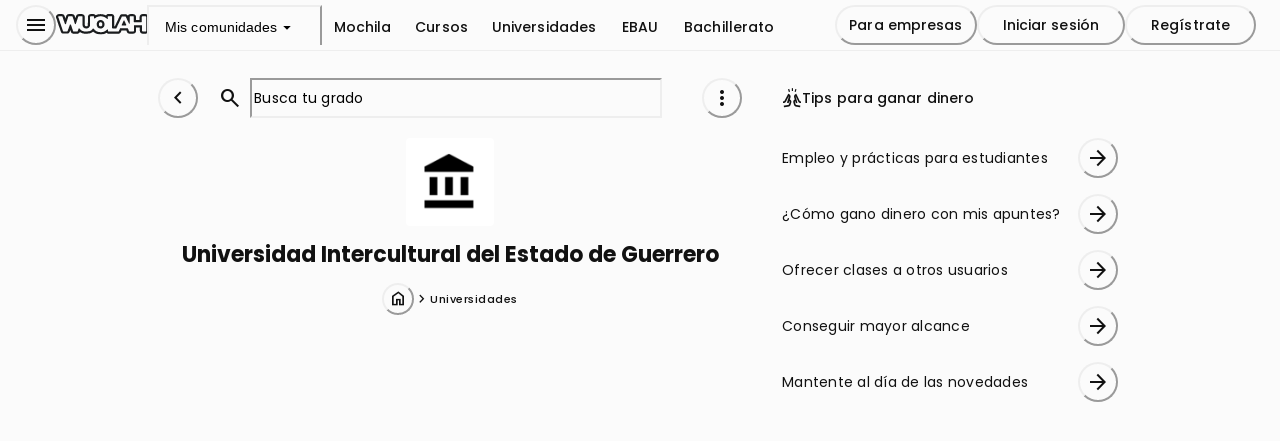

--- FILE ---
content_type: text/css
request_url: https://wuolah.com/_next/static/css/de31a5b56ab11116.css
body_size: 6616
content:
.Actions_actions__zvLYd{display:flex;gap:4px}.Actions_filled__DevjL{color:#fdb843;font-variation-settings:"FILL" 1}.Body_container__vGRBO .Body_header__AeMkI .Body_headerTitle__yGDl9,.Body_container__vGRBO .Body_sectionTitle__ZW9Ls,.Body_o-typ-body-1-regular__oYi0Z,.Body_o-typ-body-2-regular__ymsLe,.Body_o-typ-body-3-regular__uuDZ4,.Body_o-typ-display-1-regular__yMekK,.Body_o-typ-display-2-regular__9ra7y,.Body_o-typ-display-3-regular__v6t9X,.Body_o-typ-header-1-b-regular__J_1Bv,.Body_o-typ-header-1-regular__uYhYY,.Body_o-typ-header-2-regular__O5gw0,.Body_o-typ-header-3-b-regular__9vQgZ,.Body_o-typ-header-3-regular__6Jxu_,.Body_o-typ-label-1-b-regular__nnxt2,.Body_o-typ-label-1-regular__ijPLL,.Body_o-typ-label-2-b-regular__cmAWJ,.Body_o-typ-label-2-regular__6Kdd1,.Body_o-typ-label-3-regular__kxuQP,.Body_o-typ-title-1-b-regular__So8Ja,.Body_o-typ-title-1-regular__LedfY,.Body_o-typ-title-2-b-regular__sfVzL,.Body_o-typ-title-2-regular__85P8t,.Body_o-typ-title-3-b-regular__olhlm,.Body_o-typ-title-3-regular__Tg_B4{font-family:var(--wuolah-font-family-regular)}.Body_o-typ-display-1-regular__yMekK{font-size:3.5625rem;line-height:4rem;letter-spacing:.015625rem}.Body_o-typ-display-2-regular__9ra7y{font-size:2.8125rem;line-height:3.25rem}.Body_o-typ-display-3-regular__v6t9X{font-size:2.25rem;line-height:2.75rem}.Body_o-typ-header-1-b-regular__J_1Bv,.Body_o-typ-header-1-regular__uYhYY{font-size:2rem;line-height:2.5rem}.Body_o-typ-header-1-b-regular__J_1Bv{font-weight:700}.Body_o-typ-header-2-regular__O5gw0{font-size:1.75rem;line-height:2.25rem}.Body_o-typ-header-3-b-regular__9vQgZ,.Body_o-typ-header-3-regular__6Jxu_{font-size:1.5rem;line-height:2rem}.Body_o-typ-header-3-b-regular__9vQgZ{font-weight:600}.Body_container__vGRBO .Body_header__AeMkI .Body_headerTitle__yGDl9,.Body_o-typ-title-1-b-regular__So8Ja,.Body_o-typ-title-1-regular__LedfY{font-size:1.375rem;line-height:1.75rem}.Body_o-typ-title-1-b-regular__So8Ja{font-weight:600}.Body_o-typ-title-2-b-regular__sfVzL,.Body_o-typ-title-2-regular__85P8t{font-size:1rem;line-height:1.5rem;letter-spacing:.009375rem;font-weight:500}.Body_o-typ-title-2-b-regular__sfVzL{font-weight:600}.Body_container__vGRBO .Body_sectionTitle__ZW9Ls,.Body_o-typ-title-3-b-regular__olhlm,.Body_o-typ-title-3-regular__Tg_B4{font-size:.875rem;line-height:1.25rem;letter-spacing:.00625rem;font-weight:500}.Body_o-typ-title-3-b-regular__olhlm{font-weight:600}.Body_o-typ-label-1-b-regular__nnxt2,.Body_o-typ-label-1-regular__ijPLL,.Body_o-typ-label-2-b-regular__cmAWJ,.Body_o-typ-label-2-regular__6Kdd1,.Body_o-typ-label-3-regular__kxuQP{font-weight:500}.Body_o-typ-label-1-b-regular__nnxt2,.Body_o-typ-label-1-regular__ijPLL{font-size:.875rem;line-height:1.25rem;letter-spacing:.00625rem}.Body_o-typ-label-1-b-regular__nnxt2{font-weight:600}.Body_o-typ-label-2-b-regular__cmAWJ,.Body_o-typ-label-2-regular__6Kdd1{font-size:.75rem;line-height:1rem;letter-spacing:.03125rem}.Body_o-typ-label-2-b-regular__cmAWJ{font-weight:600}.Body_o-typ-label-3-regular__kxuQP{font-size:.6875rem;line-height:1rem;letter-spacing:.03125rem}.Body_o-typ-body-1-regular__oYi0Z{font-size:1rem;line-height:1.5rem;letter-spacing:.03125rem;font-weight:400}.Body_o-typ-body-2-regular__ymsLe{font-size:.875rem;line-height:1.25rem;letter-spacing:.015625rem;font-weight:400}.Body_o-typ-body-3-regular__uuDZ4{font-size:.75rem;line-height:1rem;letter-spacing:.025rem;font-weight:400}.Body_o-typ-body-1-condensed__HIbII,.Body_o-typ-body-2-condensed__f9ObY,.Body_o-typ-body-3-condensed__8H8tA,.Body_o-typ-display-1-condensed__1wtiN,.Body_o-typ-display-2-condensed__PlD_6,.Body_o-typ-display-3-condensed__Z_Kbp,.Body_o-typ-header-1-condensed__9YQf8,.Body_o-typ-header-2-condensed__OgSHq,.Body_o-typ-header-3-b-condensed__CvPxI,.Body_o-typ-header-3-condensed__M6CjJ,.Body_o-typ-label-1-b-condensed__NoTX9,.Body_o-typ-label-1-condensed___3zdr,.Body_o-typ-label-2-b-condensed__3xI0Q,.Body_o-typ-label-2-condensed__MQnzl,.Body_o-typ-label-3-condensed__btVqw,.Body_o-typ-title-1-b-condensed__Zg1Sm,.Body_o-typ-title-1-condensed__q9TLX,.Body_o-typ-title-2-b-condensed__FyxLf,.Body_o-typ-title-2-condensed__gj3LT,.Body_o-typ-title-3-b-condensed__igLwN,.Body_o-typ-title-3-condensed__j3VU1{font-family:var(--wuolah-font-family-condensed)}.Body_o-typ-display-1-condensed__1wtiN{font-size:3.5625rem;line-height:4rem;letter-spacing:.015625rem}.Body_o-typ-display-2-condensed__PlD_6{font-size:2.8125rem;line-height:3.25rem}.Body_o-typ-display-3-condensed__Z_Kbp{font-size:2.25rem;line-height:2.75rem}.Body_o-typ-header-1-condensed__9YQf8{font-size:2rem;line-height:2.5rem}.Body_o-typ-header-2-condensed__OgSHq{font-size:1.75rem;line-height:2.25rem}.Body_o-typ-header-3-b-condensed__CvPxI,.Body_o-typ-header-3-condensed__M6CjJ{font-size:1.5rem;line-height:2rem}.Body_o-typ-header-3-b-condensed__CvPxI{font-weight:600}.Body_o-typ-title-1-b-condensed__Zg1Sm,.Body_o-typ-title-1-condensed__q9TLX{font-size:1.375rem;line-height:1.75rem}.Body_o-typ-title-1-b-condensed__Zg1Sm{font-weight:600}.Body_o-typ-title-2-b-condensed__FyxLf,.Body_o-typ-title-2-condensed__gj3LT{font-size:1rem;line-height:1.5rem;letter-spacing:.009375rem;font-weight:500}.Body_o-typ-title-2-b-condensed__FyxLf{font-weight:600}.Body_o-typ-title-3-b-condensed__igLwN,.Body_o-typ-title-3-condensed__j3VU1{font-size:.875rem;line-height:1.25rem;letter-spacing:.00625rem;font-weight:500}.Body_o-typ-title-3-b-condensed__igLwN{font-weight:600}.Body_o-typ-label-1-b-condensed__NoTX9,.Body_o-typ-label-1-condensed___3zdr,.Body_o-typ-label-2-b-condensed__3xI0Q,.Body_o-typ-label-2-condensed__MQnzl,.Body_o-typ-label-3-condensed__btVqw{font-weight:500}.Body_o-typ-label-1-b-condensed__NoTX9,.Body_o-typ-label-1-condensed___3zdr{font-size:.875rem;line-height:1.25rem;letter-spacing:.00625rem}.Body_o-typ-label-1-b-condensed__NoTX9{font-weight:600}.Body_o-typ-label-2-b-condensed__3xI0Q,.Body_o-typ-label-2-condensed__MQnzl{font-size:.75rem;line-height:1rem;letter-spacing:.03125rem}.Body_o-typ-label-2-b-condensed__3xI0Q{font-weight:600}.Body_o-typ-label-3-condensed__btVqw{font-size:.6875rem;line-height:1rem;letter-spacing:.03125rem}.Body_o-typ-body-1-condensed__HIbII{font-size:1rem;line-height:1.5rem;letter-spacing:.03125rem;font-weight:400}.Body_o-typ-body-2-condensed__f9ObY{font-size:.875rem;line-height:1.25rem;letter-spacing:.015625rem;font-weight:400}.Body_o-typ-body-3-condensed__8H8tA{font-size:.75rem;line-height:1rem;letter-spacing:.025rem;font-weight:400}.Body_o-typ-body-1-monospace__SllnZ,.Body_o-typ-body-2-monospace__Rd_b7,.Body_o-typ-body-3-monospace__2CWG8,.Body_o-typ-display-1-monospace__nI5Wq,.Body_o-typ-display-2-monospace__nrxkh,.Body_o-typ-display-3-monospace__gIwmA,.Body_o-typ-header-1-monospace__3cfZ1,.Body_o-typ-header-2-monospace__Lx5CR,.Body_o-typ-header-3-b-monospace__TOXee,.Body_o-typ-header-3-monospace__94bcq,.Body_o-typ-label-1-b-monospace__mLEZ4,.Body_o-typ-label-1-monospace__TFV8A,.Body_o-typ-label-2-b-monospace__hd7_1,.Body_o-typ-label-2-monospace__RFwGU,.Body_o-typ-label-3-monospace___MGyw,.Body_o-typ-title-1-b-monospace__i4moJ,.Body_o-typ-title-1-monospace__mLsUB,.Body_o-typ-title-2-b-monospace__coBYi,.Body_o-typ-title-2-monospace__2Wk37,.Body_o-typ-title-3-b-monospace__Ewq3Q,.Body_o-typ-title-3-monospace__LqPgi{font-family:var(--wuolah-font-family-monospace)}.Body_o-typ-display-1-monospace__nI5Wq{font-size:3.5625rem;line-height:4rem;letter-spacing:.015625rem}.Body_o-typ-display-2-monospace__nrxkh{font-size:2.8125rem;line-height:3.25rem}.Body_o-typ-display-3-monospace__gIwmA{font-size:2.25rem;line-height:2.75rem}.Body_o-typ-header-1-monospace__3cfZ1{font-size:2rem;line-height:2.5rem}.Body_o-typ-header-2-monospace__Lx5CR{font-size:1.75rem;line-height:2.25rem}.Body_o-typ-header-3-b-monospace__TOXee,.Body_o-typ-header-3-monospace__94bcq{font-size:1.5rem;line-height:2rem}.Body_o-typ-header-3-b-monospace__TOXee{font-weight:600}.Body_o-typ-title-1-b-monospace__i4moJ,.Body_o-typ-title-1-monospace__mLsUB{font-size:1.375rem;line-height:1.75rem}.Body_o-typ-title-1-b-monospace__i4moJ{font-weight:600}.Body_o-typ-title-2-b-monospace__coBYi,.Body_o-typ-title-2-monospace__2Wk37{font-size:1rem;line-height:1.5rem;letter-spacing:.009375rem;font-weight:500}.Body_o-typ-title-2-b-monospace__coBYi{font-weight:600}.Body_o-typ-title-3-b-monospace__Ewq3Q,.Body_o-typ-title-3-monospace__LqPgi{font-size:.875rem;line-height:1.25rem;letter-spacing:.00625rem;font-weight:500}.Body_o-typ-title-3-b-monospace__Ewq3Q{font-weight:600}.Body_o-typ-label-1-b-monospace__mLEZ4,.Body_o-typ-label-1-monospace__TFV8A,.Body_o-typ-label-2-b-monospace__hd7_1,.Body_o-typ-label-2-monospace__RFwGU,.Body_o-typ-label-3-monospace___MGyw{font-weight:500}.Body_o-typ-label-1-b-monospace__mLEZ4,.Body_o-typ-label-1-monospace__TFV8A{font-size:.875rem;line-height:1.25rem;letter-spacing:.00625rem}.Body_o-typ-label-1-b-monospace__mLEZ4{font-weight:600}.Body_o-typ-label-2-b-monospace__hd7_1,.Body_o-typ-label-2-monospace__RFwGU{font-size:.75rem;line-height:1rem;letter-spacing:.03125rem}.Body_o-typ-label-2-b-monospace__hd7_1{font-weight:600}.Body_o-typ-label-3-monospace___MGyw{font-size:.6875rem;line-height:1rem;letter-spacing:.03125rem}.Body_o-typ-body-1-monospace__SllnZ{font-size:1rem;line-height:1.5rem;letter-spacing:.03125rem;font-weight:400}.Body_o-typ-body-2-monospace__Rd_b7{font-size:.875rem;line-height:1.25rem;letter-spacing:.015625rem;font-weight:400}.Body_o-typ-body-3-monospace__2CWG8{font-size:.75rem;line-height:1rem;letter-spacing:.025rem;font-weight:400}.Body_o-typ-body-1-calligraphy__JamVk,.Body_o-typ-body-2-calligraphy__DGmwJ,.Body_o-typ-body-3-calligraphy__eb1H8,.Body_o-typ-display-1-calligraphy__Gfim3,.Body_o-typ-display-2-calligraphy__VfbZz,.Body_o-typ-display-3-calligraphy__JTxdl,.Body_o-typ-header-1-calligraphy__nkQ0k,.Body_o-typ-header-2-calligraphy__1aCC3,.Body_o-typ-header-3-b-calligraphy__9Cs0m,.Body_o-typ-header-3-calligraphy__aJ2XA,.Body_o-typ-label-1-b-calligraphy__PU0TD,.Body_o-typ-label-1-calligraphy__uuYGW,.Body_o-typ-label-2-b-calligraphy__oifVU,.Body_o-typ-label-2-calligraphy__naoTh,.Body_o-typ-label-3-calligraphy__xLf4h,.Body_o-typ-title-1-b-calligraphy__zwJGF,.Body_o-typ-title-1-calligraphy__O5qYM,.Body_o-typ-title-2-b-calligraphy__8TtRR,.Body_o-typ-title-2-calligraphy__7be4Z,.Body_o-typ-title-3-b-calligraphy__1OaGX,.Body_o-typ-title-3-calligraphy__rGP6j{font-family:var(--wuolah-font-family-calligraphy)}.Body_o-typ-display-1-calligraphy__Gfim3{font-size:3.5625rem;line-height:4rem;letter-spacing:.015625rem}.Body_o-typ-display-2-calligraphy__VfbZz{font-size:2.8125rem;line-height:3.25rem}.Body_o-typ-display-3-calligraphy__JTxdl{font-size:2.25rem;line-height:2.75rem}.Body_o-typ-header-1-calligraphy__nkQ0k{font-size:2rem;line-height:2.5rem}.Body_o-typ-header-2-calligraphy__1aCC3{font-size:1.75rem;line-height:2.25rem}.Body_o-typ-header-3-b-calligraphy__9Cs0m,.Body_o-typ-header-3-calligraphy__aJ2XA{font-size:1.5rem;line-height:2rem}.Body_o-typ-header-3-b-calligraphy__9Cs0m{font-weight:600}.Body_o-typ-title-1-b-calligraphy__zwJGF,.Body_o-typ-title-1-calligraphy__O5qYM{font-size:1.375rem;line-height:1.75rem}.Body_o-typ-title-1-b-calligraphy__zwJGF{font-weight:600}.Body_o-typ-title-2-b-calligraphy__8TtRR,.Body_o-typ-title-2-calligraphy__7be4Z{font-size:1rem;line-height:1.5rem;letter-spacing:.009375rem;font-weight:500}.Body_o-typ-title-2-b-calligraphy__8TtRR{font-weight:600}.Body_o-typ-title-3-b-calligraphy__1OaGX,.Body_o-typ-title-3-calligraphy__rGP6j{font-size:.875rem;line-height:1.25rem;letter-spacing:.00625rem;font-weight:500}.Body_o-typ-title-3-b-calligraphy__1OaGX{font-weight:600}.Body_o-typ-label-1-b-calligraphy__PU0TD,.Body_o-typ-label-1-calligraphy__uuYGW,.Body_o-typ-label-2-b-calligraphy__oifVU,.Body_o-typ-label-2-calligraphy__naoTh,.Body_o-typ-label-3-calligraphy__xLf4h{font-weight:500}.Body_o-typ-label-1-b-calligraphy__PU0TD,.Body_o-typ-label-1-calligraphy__uuYGW{font-size:.875rem;line-height:1.25rem;letter-spacing:.00625rem}.Body_o-typ-label-1-b-calligraphy__PU0TD{font-weight:600}.Body_o-typ-label-2-b-calligraphy__oifVU,.Body_o-typ-label-2-calligraphy__naoTh{font-size:.75rem;line-height:1rem;letter-spacing:.03125rem}.Body_o-typ-label-2-b-calligraphy__oifVU{font-weight:600}.Body_o-typ-label-3-calligraphy__xLf4h{font-size:.6875rem;line-height:1rem;letter-spacing:.03125rem}.Body_o-typ-body-1-calligraphy__JamVk{font-size:1rem;line-height:1.5rem;letter-spacing:.03125rem;font-weight:400}.Body_o-typ-body-2-calligraphy__DGmwJ{font-size:.875rem;line-height:1.25rem;letter-spacing:.015625rem;font-weight:400}.Body_o-typ-body-3-calligraphy__eb1H8{font-size:.75rem;line-height:1rem;letter-spacing:.025rem;font-weight:400}.Body_container__vGRBO{display:flex;flex-direction:column;gap:16px;padding-bottom:102px}@media(min-width:768px){.Body_container__vGRBO{padding-bottom:22px}}.Body_container__vGRBO .Body_header__AeMkI{display:flex;flex-direction:column;align-items:center;gap:4px;padding:0 16px}.Body_container__vGRBO .Body_header__AeMkI .Body_headerLogo__jqpLW{width:88px;height:88px;border-radius:4px}.Body_container__vGRBO .Body_header__AeMkI .Body_headerTitle__yGDl9{color:var(--wuolah-on-surface)}.Body_container__vGRBO .Body_sectionTitle__ZW9Ls{padding:18px 8px 18px 16px;color:var(--wuolah-on-surface)}.Body_container__vGRBO .Body_centerSectionContent__tLaNg{display:grid;grid-template-columns:1fr 1fr;grid-gap:10px;gap:10px;padding:0 16px}.Body_container__vGRBO .Body_studentSectionContent__Jo73L{display:grid;grid-template-columns:1fr 1fr 1fr;grid-gap:8px;gap:8px;padding:0 16px}.Body_container__vGRBO .Body_showMoreCenterButton__Sp2rf{display:flex;flex-direction:column;align-items:center;margin-top:10px}.ExplorerListLoadingState_container__LkODA{display:flex;flex-direction:column;gap:8px;padding:0 16px}.ExplorerListLoadingState_skeleton__bxYMZ{animation:ExplorerListLoadingState_skeleton-loading__VLhNc 1s linear infinite alternate;height:60px;border-radius:8px}@keyframes ExplorerListLoadingState_skeleton-loading__VLhNc{0%{background-color:var(--wuolah-surface-container-low)}to{background-color:var(--wuolah-surface-container-highest)}}.Breadcrumb_breadcrumbContainer__6VFAc .Breadcrumb_breadcrumbItem__zrWg0,.Breadcrumb_o-typ-body-1-regular__iXRbe,.Breadcrumb_o-typ-body-2-regular__0YpES,.Breadcrumb_o-typ-body-3-regular__ZSfRn,.Breadcrumb_o-typ-display-1-regular__XXqg1,.Breadcrumb_o-typ-display-2-regular__oXgd4,.Breadcrumb_o-typ-display-3-regular__rqrCt,.Breadcrumb_o-typ-header-1-b-regular__iAqaZ,.Breadcrumb_o-typ-header-1-regular__Q_rCs,.Breadcrumb_o-typ-header-2-regular__q94hY,.Breadcrumb_o-typ-header-3-b-regular__3_UZ5,.Breadcrumb_o-typ-header-3-regular__Y9kVV,.Breadcrumb_o-typ-label-1-b-regular__ltN2L,.Breadcrumb_o-typ-label-1-regular__LlEcU,.Breadcrumb_o-typ-label-2-b-regular__W3ElV,.Breadcrumb_o-typ-label-2-regular__nu_eX,.Breadcrumb_o-typ-label-3-regular__Gm_JS,.Breadcrumb_o-typ-title-1-b-regular__p8bDj,.Breadcrumb_o-typ-title-1-regular__qawbL,.Breadcrumb_o-typ-title-2-b-regular__RF83Y,.Breadcrumb_o-typ-title-2-regular__YyrXK,.Breadcrumb_o-typ-title-3-b-regular__d6Eg1,.Breadcrumb_o-typ-title-3-regular___Mpvx{font-family:var(--wuolah-font-family-regular)}.Breadcrumb_o-typ-display-1-regular__XXqg1{font-size:3.5625rem;line-height:4rem;letter-spacing:.015625rem}.Breadcrumb_o-typ-display-2-regular__oXgd4{font-size:2.8125rem;line-height:3.25rem}.Breadcrumb_o-typ-display-3-regular__rqrCt{font-size:2.25rem;line-height:2.75rem}.Breadcrumb_o-typ-header-1-b-regular__iAqaZ,.Breadcrumb_o-typ-header-1-regular__Q_rCs{font-size:2rem;line-height:2.5rem}.Breadcrumb_o-typ-header-1-b-regular__iAqaZ{font-weight:700}.Breadcrumb_o-typ-header-2-regular__q94hY{font-size:1.75rem;line-height:2.25rem}.Breadcrumb_o-typ-header-3-b-regular__3_UZ5,.Breadcrumb_o-typ-header-3-regular__Y9kVV{font-size:1.5rem;line-height:2rem}.Breadcrumb_o-typ-header-3-b-regular__3_UZ5{font-weight:600}.Breadcrumb_o-typ-title-1-b-regular__p8bDj,.Breadcrumb_o-typ-title-1-regular__qawbL{font-size:1.375rem;line-height:1.75rem}.Breadcrumb_o-typ-title-1-b-regular__p8bDj{font-weight:600}.Breadcrumb_o-typ-title-2-b-regular__RF83Y,.Breadcrumb_o-typ-title-2-regular__YyrXK{font-size:1rem;line-height:1.5rem;letter-spacing:.009375rem;font-weight:500}.Breadcrumb_o-typ-title-2-b-regular__RF83Y{font-weight:600}.Breadcrumb_o-typ-title-3-b-regular__d6Eg1,.Breadcrumb_o-typ-title-3-regular___Mpvx{font-size:.875rem;line-height:1.25rem;letter-spacing:.00625rem;font-weight:500}.Breadcrumb_o-typ-title-3-b-regular__d6Eg1{font-weight:600}.Breadcrumb_breadcrumbContainer__6VFAc .Breadcrumb_breadcrumbItem__zrWg0,.Breadcrumb_o-typ-label-1-b-regular__ltN2L,.Breadcrumb_o-typ-label-1-regular__LlEcU,.Breadcrumb_o-typ-label-2-b-regular__W3ElV,.Breadcrumb_o-typ-label-2-regular__nu_eX,.Breadcrumb_o-typ-label-3-regular__Gm_JS{font-weight:500}.Breadcrumb_o-typ-label-1-b-regular__ltN2L,.Breadcrumb_o-typ-label-1-regular__LlEcU{font-size:.875rem;line-height:1.25rem;letter-spacing:.00625rem}.Breadcrumb_o-typ-label-1-b-regular__ltN2L{font-weight:600}.Breadcrumb_o-typ-label-2-b-regular__W3ElV,.Breadcrumb_o-typ-label-2-regular__nu_eX{font-size:.75rem;line-height:1rem;letter-spacing:.03125rem}.Breadcrumb_o-typ-label-2-b-regular__W3ElV{font-weight:600}.Breadcrumb_breadcrumbContainer__6VFAc .Breadcrumb_breadcrumbItem__zrWg0,.Breadcrumb_o-typ-label-3-regular__Gm_JS{font-size:.6875rem;line-height:1rem;letter-spacing:.03125rem}.Breadcrumb_o-typ-body-1-regular__iXRbe{font-size:1rem;line-height:1.5rem;letter-spacing:.03125rem;font-weight:400}.Breadcrumb_o-typ-body-2-regular__0YpES{font-size:.875rem;line-height:1.25rem;letter-spacing:.015625rem;font-weight:400}.Breadcrumb_o-typ-body-3-regular__ZSfRn{font-size:.75rem;line-height:1rem;letter-spacing:.025rem;font-weight:400}.Breadcrumb_o-typ-body-1-condensed__1rglX,.Breadcrumb_o-typ-body-2-condensed__sn9c2,.Breadcrumb_o-typ-body-3-condensed__j316r,.Breadcrumb_o-typ-display-1-condensed__Ej6p8,.Breadcrumb_o-typ-display-2-condensed__unNqo,.Breadcrumb_o-typ-display-3-condensed__BFThf,.Breadcrumb_o-typ-header-1-condensed__rbs4A,.Breadcrumb_o-typ-header-2-condensed__svTTw,.Breadcrumb_o-typ-header-3-b-condensed__E9gdj,.Breadcrumb_o-typ-header-3-condensed__okzwH,.Breadcrumb_o-typ-label-1-b-condensed__Ch3sx,.Breadcrumb_o-typ-label-1-condensed__4ISjU,.Breadcrumb_o-typ-label-2-b-condensed___jnuL,.Breadcrumb_o-typ-label-2-condensed__5kFji,.Breadcrumb_o-typ-label-3-condensed__qDPr3,.Breadcrumb_o-typ-title-1-b-condensed__qL8bz,.Breadcrumb_o-typ-title-1-condensed__y8WcY,.Breadcrumb_o-typ-title-2-b-condensed__oHtHF,.Breadcrumb_o-typ-title-2-condensed__MoD69,.Breadcrumb_o-typ-title-3-b-condensed__tLbrm,.Breadcrumb_o-typ-title-3-condensed__m7O8V{font-family:var(--wuolah-font-family-condensed)}.Breadcrumb_o-typ-display-1-condensed__Ej6p8{font-size:3.5625rem;line-height:4rem;letter-spacing:.015625rem}.Breadcrumb_o-typ-display-2-condensed__unNqo{font-size:2.8125rem;line-height:3.25rem}.Breadcrumb_o-typ-display-3-condensed__BFThf{font-size:2.25rem;line-height:2.75rem}.Breadcrumb_o-typ-header-1-condensed__rbs4A{font-size:2rem;line-height:2.5rem}.Breadcrumb_o-typ-header-2-condensed__svTTw{font-size:1.75rem;line-height:2.25rem}.Breadcrumb_o-typ-header-3-b-condensed__E9gdj,.Breadcrumb_o-typ-header-3-condensed__okzwH{font-size:1.5rem;line-height:2rem}.Breadcrumb_o-typ-header-3-b-condensed__E9gdj{font-weight:600}.Breadcrumb_o-typ-title-1-b-condensed__qL8bz,.Breadcrumb_o-typ-title-1-condensed__y8WcY{font-size:1.375rem;line-height:1.75rem}.Breadcrumb_o-typ-title-1-b-condensed__qL8bz{font-weight:600}.Breadcrumb_o-typ-title-2-b-condensed__oHtHF,.Breadcrumb_o-typ-title-2-condensed__MoD69{font-size:1rem;line-height:1.5rem;letter-spacing:.009375rem;font-weight:500}.Breadcrumb_o-typ-title-2-b-condensed__oHtHF{font-weight:600}.Breadcrumb_o-typ-title-3-b-condensed__tLbrm,.Breadcrumb_o-typ-title-3-condensed__m7O8V{font-size:.875rem;line-height:1.25rem;letter-spacing:.00625rem;font-weight:500}.Breadcrumb_o-typ-title-3-b-condensed__tLbrm{font-weight:600}.Breadcrumb_o-typ-label-1-b-condensed__Ch3sx,.Breadcrumb_o-typ-label-1-condensed__4ISjU,.Breadcrumb_o-typ-label-2-b-condensed___jnuL,.Breadcrumb_o-typ-label-2-condensed__5kFji,.Breadcrumb_o-typ-label-3-condensed__qDPr3{font-weight:500}.Breadcrumb_o-typ-label-1-b-condensed__Ch3sx,.Breadcrumb_o-typ-label-1-condensed__4ISjU{font-size:.875rem;line-height:1.25rem;letter-spacing:.00625rem}.Breadcrumb_o-typ-label-1-b-condensed__Ch3sx{font-weight:600}.Breadcrumb_o-typ-label-2-b-condensed___jnuL,.Breadcrumb_o-typ-label-2-condensed__5kFji{font-size:.75rem;line-height:1rem;letter-spacing:.03125rem}.Breadcrumb_o-typ-label-2-b-condensed___jnuL{font-weight:600}.Breadcrumb_o-typ-label-3-condensed__qDPr3{font-size:.6875rem;line-height:1rem;letter-spacing:.03125rem}.Breadcrumb_o-typ-body-1-condensed__1rglX{font-size:1rem;line-height:1.5rem;letter-spacing:.03125rem;font-weight:400}.Breadcrumb_o-typ-body-2-condensed__sn9c2{font-size:.875rem;line-height:1.25rem;letter-spacing:.015625rem;font-weight:400}.Breadcrumb_o-typ-body-3-condensed__j316r{font-size:.75rem;line-height:1rem;letter-spacing:.025rem;font-weight:400}.Breadcrumb_o-typ-body-1-monospace__5oqkH,.Breadcrumb_o-typ-body-2-monospace__ufGZn,.Breadcrumb_o-typ-body-3-monospace___D6Lb,.Breadcrumb_o-typ-display-1-monospace__T4unm,.Breadcrumb_o-typ-display-2-monospace__BsrYN,.Breadcrumb_o-typ-display-3-monospace__BYt7h,.Breadcrumb_o-typ-header-1-monospace__OGIWE,.Breadcrumb_o-typ-header-2-monospace__2S7dm,.Breadcrumb_o-typ-header-3-b-monospace__bcq0L,.Breadcrumb_o-typ-header-3-monospace__V55O4,.Breadcrumb_o-typ-label-1-b-monospace__jr1Hn,.Breadcrumb_o-typ-label-1-monospace__gHVPY,.Breadcrumb_o-typ-label-2-b-monospace__t6NoW,.Breadcrumb_o-typ-label-2-monospace__qJ9Dd,.Breadcrumb_o-typ-label-3-monospace__5QI2H,.Breadcrumb_o-typ-title-1-b-monospace__RCJpv,.Breadcrumb_o-typ-title-1-monospace__Nltef,.Breadcrumb_o-typ-title-2-b-monospace__7bsMM,.Breadcrumb_o-typ-title-2-monospace__PUECB,.Breadcrumb_o-typ-title-3-b-monospace__xPsX0,.Breadcrumb_o-typ-title-3-monospace__7xLuM{font-family:var(--wuolah-font-family-monospace)}.Breadcrumb_o-typ-display-1-monospace__T4unm{font-size:3.5625rem;line-height:4rem;letter-spacing:.015625rem}.Breadcrumb_o-typ-display-2-monospace__BsrYN{font-size:2.8125rem;line-height:3.25rem}.Breadcrumb_o-typ-display-3-monospace__BYt7h{font-size:2.25rem;line-height:2.75rem}.Breadcrumb_o-typ-header-1-monospace__OGIWE{font-size:2rem;line-height:2.5rem}.Breadcrumb_o-typ-header-2-monospace__2S7dm{font-size:1.75rem;line-height:2.25rem}.Breadcrumb_o-typ-header-3-b-monospace__bcq0L,.Breadcrumb_o-typ-header-3-monospace__V55O4{font-size:1.5rem;line-height:2rem}.Breadcrumb_o-typ-header-3-b-monospace__bcq0L{font-weight:600}.Breadcrumb_o-typ-title-1-b-monospace__RCJpv,.Breadcrumb_o-typ-title-1-monospace__Nltef{font-size:1.375rem;line-height:1.75rem}.Breadcrumb_o-typ-title-1-b-monospace__RCJpv{font-weight:600}.Breadcrumb_o-typ-title-2-b-monospace__7bsMM,.Breadcrumb_o-typ-title-2-monospace__PUECB{font-size:1rem;line-height:1.5rem;letter-spacing:.009375rem;font-weight:500}.Breadcrumb_o-typ-title-2-b-monospace__7bsMM{font-weight:600}.Breadcrumb_o-typ-title-3-b-monospace__xPsX0,.Breadcrumb_o-typ-title-3-monospace__7xLuM{font-size:.875rem;line-height:1.25rem;letter-spacing:.00625rem;font-weight:500}.Breadcrumb_o-typ-title-3-b-monospace__xPsX0{font-weight:600}.Breadcrumb_o-typ-label-1-b-monospace__jr1Hn,.Breadcrumb_o-typ-label-1-monospace__gHVPY,.Breadcrumb_o-typ-label-2-b-monospace__t6NoW,.Breadcrumb_o-typ-label-2-monospace__qJ9Dd,.Breadcrumb_o-typ-label-3-monospace__5QI2H{font-weight:500}.Breadcrumb_o-typ-label-1-b-monospace__jr1Hn,.Breadcrumb_o-typ-label-1-monospace__gHVPY{font-size:.875rem;line-height:1.25rem;letter-spacing:.00625rem}.Breadcrumb_o-typ-label-1-b-monospace__jr1Hn{font-weight:600}.Breadcrumb_o-typ-label-2-b-monospace__t6NoW,.Breadcrumb_o-typ-label-2-monospace__qJ9Dd{font-size:.75rem;line-height:1rem;letter-spacing:.03125rem}.Breadcrumb_o-typ-label-2-b-monospace__t6NoW{font-weight:600}.Breadcrumb_o-typ-label-3-monospace__5QI2H{font-size:.6875rem;line-height:1rem;letter-spacing:.03125rem}.Breadcrumb_o-typ-body-1-monospace__5oqkH{font-size:1rem;line-height:1.5rem;letter-spacing:.03125rem;font-weight:400}.Breadcrumb_o-typ-body-2-monospace__ufGZn{font-size:.875rem;line-height:1.25rem;letter-spacing:.015625rem;font-weight:400}.Breadcrumb_o-typ-body-3-monospace___D6Lb{font-size:.75rem;line-height:1rem;letter-spacing:.025rem;font-weight:400}.Breadcrumb_o-typ-body-1-calligraphy__SNwjA,.Breadcrumb_o-typ-body-2-calligraphy__IERB5,.Breadcrumb_o-typ-body-3-calligraphy__TeVRk,.Breadcrumb_o-typ-display-1-calligraphy__AjK_X,.Breadcrumb_o-typ-display-2-calligraphy__tj434,.Breadcrumb_o-typ-display-3-calligraphy__a_4xg,.Breadcrumb_o-typ-header-1-calligraphy__kgTYv,.Breadcrumb_o-typ-header-2-calligraphy__zszz_,.Breadcrumb_o-typ-header-3-b-calligraphy__iT4uf,.Breadcrumb_o-typ-header-3-calligraphy__qaR7z,.Breadcrumb_o-typ-label-1-b-calligraphy__owlMm,.Breadcrumb_o-typ-label-1-calligraphy__uUek6,.Breadcrumb_o-typ-label-2-b-calligraphy__naTJv,.Breadcrumb_o-typ-label-2-calligraphy__lxm57,.Breadcrumb_o-typ-label-3-calligraphy__msHFy,.Breadcrumb_o-typ-title-1-b-calligraphy__ewU_K,.Breadcrumb_o-typ-title-1-calligraphy__7fc7R,.Breadcrumb_o-typ-title-2-b-calligraphy__9AY_7,.Breadcrumb_o-typ-title-2-calligraphy__r9R7y,.Breadcrumb_o-typ-title-3-b-calligraphy__oii_5,.Breadcrumb_o-typ-title-3-calligraphy__Bpkyb{font-family:var(--wuolah-font-family-calligraphy)}.Breadcrumb_o-typ-display-1-calligraphy__AjK_X{font-size:3.5625rem;line-height:4rem;letter-spacing:.015625rem}.Breadcrumb_o-typ-display-2-calligraphy__tj434{font-size:2.8125rem;line-height:3.25rem}.Breadcrumb_o-typ-display-3-calligraphy__a_4xg{font-size:2.25rem;line-height:2.75rem}.Breadcrumb_o-typ-header-1-calligraphy__kgTYv{font-size:2rem;line-height:2.5rem}.Breadcrumb_o-typ-header-2-calligraphy__zszz_{font-size:1.75rem;line-height:2.25rem}.Breadcrumb_o-typ-header-3-b-calligraphy__iT4uf,.Breadcrumb_o-typ-header-3-calligraphy__qaR7z{font-size:1.5rem;line-height:2rem}.Breadcrumb_o-typ-header-3-b-calligraphy__iT4uf{font-weight:600}.Breadcrumb_o-typ-title-1-b-calligraphy__ewU_K,.Breadcrumb_o-typ-title-1-calligraphy__7fc7R{font-size:1.375rem;line-height:1.75rem}.Breadcrumb_o-typ-title-1-b-calligraphy__ewU_K{font-weight:600}.Breadcrumb_o-typ-title-2-b-calligraphy__9AY_7,.Breadcrumb_o-typ-title-2-calligraphy__r9R7y{font-size:1rem;line-height:1.5rem;letter-spacing:.009375rem;font-weight:500}.Breadcrumb_o-typ-title-2-b-calligraphy__9AY_7{font-weight:600}.Breadcrumb_o-typ-title-3-b-calligraphy__oii_5,.Breadcrumb_o-typ-title-3-calligraphy__Bpkyb{font-size:.875rem;line-height:1.25rem;letter-spacing:.00625rem;font-weight:500}.Breadcrumb_o-typ-title-3-b-calligraphy__oii_5{font-weight:600}.Breadcrumb_o-typ-label-1-b-calligraphy__owlMm,.Breadcrumb_o-typ-label-1-calligraphy__uUek6,.Breadcrumb_o-typ-label-2-b-calligraphy__naTJv,.Breadcrumb_o-typ-label-2-calligraphy__lxm57,.Breadcrumb_o-typ-label-3-calligraphy__msHFy{font-weight:500}.Breadcrumb_o-typ-label-1-b-calligraphy__owlMm,.Breadcrumb_o-typ-label-1-calligraphy__uUek6{font-size:.875rem;line-height:1.25rem;letter-spacing:.00625rem}.Breadcrumb_o-typ-label-1-b-calligraphy__owlMm{font-weight:600}.Breadcrumb_o-typ-label-2-b-calligraphy__naTJv,.Breadcrumb_o-typ-label-2-calligraphy__lxm57{font-size:.75rem;line-height:1rem;letter-spacing:.03125rem}.Breadcrumb_o-typ-label-2-b-calligraphy__naTJv{font-weight:600}.Breadcrumb_o-typ-label-3-calligraphy__msHFy{font-size:.6875rem;line-height:1rem;letter-spacing:.03125rem}.Breadcrumb_o-typ-body-1-calligraphy__SNwjA{font-size:1rem;line-height:1.5rem;letter-spacing:.03125rem;font-weight:400}.Breadcrumb_o-typ-body-2-calligraphy__IERB5{font-size:.875rem;line-height:1.25rem;letter-spacing:.015625rem;font-weight:400}.Breadcrumb_o-typ-body-3-calligraphy__TeVRk{font-size:.75rem;line-height:1rem;letter-spacing:.025rem;font-weight:400}.Breadcrumb_breadcrumbContainer__6VFAc{display:flex;align-items:center;gap:2px}.Breadcrumb_breadcrumbContainer__6VFAc.Breadcrumb_wraps__fAkLT{flex-wrap:wrap}.Breadcrumb_breadcrumbContainer__6VFAc .Breadcrumb_breadcrumbItem__zrWg0{flex:1 1;min-width:0;max-width:max-content;color:var(--wuolah-on-surface-variant);overflow:hidden;text-overflow:ellipsis;display:-webkit-box;-webkit-line-clamp:1;line-clamp:1;-webkit-box-orient:vertical;word-break:break-all}.Breadcrumb_breadcrumbContainer__6VFAc .Breadcrumb_breadcrumbItem__zrWg0.Breadcrumb_clickable__yMYr7{cursor:pointer}.Breadcrumb_breadcrumbContainer__6VFAc .Breadcrumb_breadcrumbItem__zrWg0.Breadcrumb_clickable__yMYr7:hover{text-decoration:underline}.Breadcrumb_breadcrumbContainer__6VFAc .Breadcrumb_separator__oiUG6{flex:0 0 16px;width:16px;color:var(--wuolah-on-surface-variant);font-size:16px}.CommunityByStudyTypeList_o-typ-body-1-regular__18QEP,.CommunityByStudyTypeList_o-typ-body-2-regular__N3WZk,.CommunityByStudyTypeList_o-typ-body-3-regular__UyyEA,.CommunityByStudyTypeList_o-typ-display-1-regular__mAdEw,.CommunityByStudyTypeList_o-typ-display-2-regular__T5vDo,.CommunityByStudyTypeList_o-typ-display-3-regular__r1bbw,.CommunityByStudyTypeList_o-typ-header-1-b-regular__fnsx6,.CommunityByStudyTypeList_o-typ-header-1-regular__s8t1B,.CommunityByStudyTypeList_o-typ-header-2-regular__EXWIL,.CommunityByStudyTypeList_o-typ-header-3-b-regular__lXBzC,.CommunityByStudyTypeList_o-typ-header-3-regular__0j6qp,.CommunityByStudyTypeList_o-typ-label-1-b-regular__msZWT,.CommunityByStudyTypeList_o-typ-label-1-regular__fZzvQ,.CommunityByStudyTypeList_o-typ-label-2-b-regular__K794i,.CommunityByStudyTypeList_o-typ-label-2-regular__gnCrx,.CommunityByStudyTypeList_o-typ-label-3-regular__w_sWE,.CommunityByStudyTypeList_o-typ-title-1-b-regular__YFdw4,.CommunityByStudyTypeList_o-typ-title-1-regular__RxDyL,.CommunityByStudyTypeList_o-typ-title-2-b-regular__WHVWe,.CommunityByStudyTypeList_o-typ-title-2-regular__bauQk,.CommunityByStudyTypeList_o-typ-title-3-b-regular__Zso3_,.CommunityByStudyTypeList_o-typ-title-3-regular__r_PZs,.CommunityByStudyTypeList_sectionTitle__0_6p1{font-family:var(--wuolah-font-family-regular)}.CommunityByStudyTypeList_o-typ-display-1-regular__mAdEw{font-size:3.5625rem;line-height:4rem;letter-spacing:.015625rem}.CommunityByStudyTypeList_o-typ-display-2-regular__T5vDo{font-size:2.8125rem;line-height:3.25rem}.CommunityByStudyTypeList_o-typ-display-3-regular__r1bbw{font-size:2.25rem;line-height:2.75rem}.CommunityByStudyTypeList_o-typ-header-1-b-regular__fnsx6,.CommunityByStudyTypeList_o-typ-header-1-regular__s8t1B{font-size:2rem;line-height:2.5rem}.CommunityByStudyTypeList_o-typ-header-1-b-regular__fnsx6{font-weight:700}.CommunityByStudyTypeList_o-typ-header-2-regular__EXWIL{font-size:1.75rem;line-height:2.25rem}.CommunityByStudyTypeList_o-typ-header-3-b-regular__lXBzC,.CommunityByStudyTypeList_o-typ-header-3-regular__0j6qp{font-size:1.5rem;line-height:2rem}.CommunityByStudyTypeList_o-typ-header-3-b-regular__lXBzC{font-weight:600}.CommunityByStudyTypeList_o-typ-title-1-b-regular__YFdw4,.CommunityByStudyTypeList_o-typ-title-1-regular__RxDyL{font-size:1.375rem;line-height:1.75rem}.CommunityByStudyTypeList_o-typ-title-1-b-regular__YFdw4{font-weight:600}.CommunityByStudyTypeList_o-typ-title-2-b-regular__WHVWe,.CommunityByStudyTypeList_o-typ-title-2-regular__bauQk{font-size:1rem;line-height:1.5rem;letter-spacing:.009375rem;font-weight:500}.CommunityByStudyTypeList_o-typ-title-2-b-regular__WHVWe{font-weight:600}.CommunityByStudyTypeList_o-typ-title-3-b-regular__Zso3_,.CommunityByStudyTypeList_o-typ-title-3-regular__r_PZs,.CommunityByStudyTypeList_sectionTitle__0_6p1{font-size:.875rem;line-height:1.25rem;letter-spacing:.00625rem;font-weight:500}.CommunityByStudyTypeList_o-typ-title-3-b-regular__Zso3_{font-weight:600}.CommunityByStudyTypeList_o-typ-label-1-b-regular__msZWT,.CommunityByStudyTypeList_o-typ-label-1-regular__fZzvQ,.CommunityByStudyTypeList_o-typ-label-2-b-regular__K794i,.CommunityByStudyTypeList_o-typ-label-2-regular__gnCrx,.CommunityByStudyTypeList_o-typ-label-3-regular__w_sWE{font-weight:500}.CommunityByStudyTypeList_o-typ-label-1-b-regular__msZWT,.CommunityByStudyTypeList_o-typ-label-1-regular__fZzvQ{font-size:.875rem;line-height:1.25rem;letter-spacing:.00625rem}.CommunityByStudyTypeList_o-typ-label-1-b-regular__msZWT{font-weight:600}.CommunityByStudyTypeList_o-typ-label-2-b-regular__K794i,.CommunityByStudyTypeList_o-typ-label-2-regular__gnCrx{font-size:.75rem;line-height:1rem;letter-spacing:.03125rem}.CommunityByStudyTypeList_o-typ-label-2-b-regular__K794i{font-weight:600}.CommunityByStudyTypeList_o-typ-label-3-regular__w_sWE{font-size:.6875rem;line-height:1rem;letter-spacing:.03125rem}.CommunityByStudyTypeList_o-typ-body-1-regular__18QEP{font-size:1rem;line-height:1.5rem;letter-spacing:.03125rem;font-weight:400}.CommunityByStudyTypeList_o-typ-body-2-regular__N3WZk{font-size:.875rem;line-height:1.25rem;letter-spacing:.015625rem;font-weight:400}.CommunityByStudyTypeList_o-typ-body-3-regular__UyyEA{font-size:.75rem;line-height:1rem;letter-spacing:.025rem;font-weight:400}.CommunityByStudyTypeList_o-typ-body-1-condensed__8qBKy,.CommunityByStudyTypeList_o-typ-body-2-condensed__hQzB4,.CommunityByStudyTypeList_o-typ-body-3-condensed__328MR,.CommunityByStudyTypeList_o-typ-display-1-condensed__0UMAx,.CommunityByStudyTypeList_o-typ-display-2-condensed__hVtUG,.CommunityByStudyTypeList_o-typ-display-3-condensed__pcS_a,.CommunityByStudyTypeList_o-typ-header-1-condensed__s34M_,.CommunityByStudyTypeList_o-typ-header-2-condensed__X48E6,.CommunityByStudyTypeList_o-typ-header-3-b-condensed__x_G5U,.CommunityByStudyTypeList_o-typ-header-3-condensed__ADjou,.CommunityByStudyTypeList_o-typ-label-1-b-condensed__fvVfE,.CommunityByStudyTypeList_o-typ-label-1-condensed__PTvkW,.CommunityByStudyTypeList_o-typ-label-2-b-condensed__GcQF0,.CommunityByStudyTypeList_o-typ-label-2-condensed__zqnAp,.CommunityByStudyTypeList_o-typ-label-3-condensed__javvh,.CommunityByStudyTypeList_o-typ-title-1-b-condensed__oIjPQ,.CommunityByStudyTypeList_o-typ-title-1-condensed__hzU21,.CommunityByStudyTypeList_o-typ-title-2-b-condensed__NI2dc,.CommunityByStudyTypeList_o-typ-title-2-condensed__EHkJC,.CommunityByStudyTypeList_o-typ-title-3-b-condensed__ZV9Ar,.CommunityByStudyTypeList_o-typ-title-3-condensed__sc2z7{font-family:var(--wuolah-font-family-condensed)}.CommunityByStudyTypeList_o-typ-display-1-condensed__0UMAx{font-size:3.5625rem;line-height:4rem;letter-spacing:.015625rem}.CommunityByStudyTypeList_o-typ-display-2-condensed__hVtUG{font-size:2.8125rem;line-height:3.25rem}.CommunityByStudyTypeList_o-typ-display-3-condensed__pcS_a{font-size:2.25rem;line-height:2.75rem}.CommunityByStudyTypeList_o-typ-header-1-condensed__s34M_{font-size:2rem;line-height:2.5rem}.CommunityByStudyTypeList_o-typ-header-2-condensed__X48E6{font-size:1.75rem;line-height:2.25rem}.CommunityByStudyTypeList_o-typ-header-3-b-condensed__x_G5U,.CommunityByStudyTypeList_o-typ-header-3-condensed__ADjou{font-size:1.5rem;line-height:2rem}.CommunityByStudyTypeList_o-typ-header-3-b-condensed__x_G5U{font-weight:600}.CommunityByStudyTypeList_o-typ-title-1-b-condensed__oIjPQ,.CommunityByStudyTypeList_o-typ-title-1-condensed__hzU21{font-size:1.375rem;line-height:1.75rem}.CommunityByStudyTypeList_o-typ-title-1-b-condensed__oIjPQ{font-weight:600}.CommunityByStudyTypeList_o-typ-title-2-b-condensed__NI2dc,.CommunityByStudyTypeList_o-typ-title-2-condensed__EHkJC{font-size:1rem;line-height:1.5rem;letter-spacing:.009375rem;font-weight:500}.CommunityByStudyTypeList_o-typ-title-2-b-condensed__NI2dc{font-weight:600}.CommunityByStudyTypeList_o-typ-title-3-b-condensed__ZV9Ar,.CommunityByStudyTypeList_o-typ-title-3-condensed__sc2z7{font-size:.875rem;line-height:1.25rem;letter-spacing:.00625rem;font-weight:500}.CommunityByStudyTypeList_o-typ-title-3-b-condensed__ZV9Ar{font-weight:600}.CommunityByStudyTypeList_o-typ-label-1-b-condensed__fvVfE,.CommunityByStudyTypeList_o-typ-label-1-condensed__PTvkW,.CommunityByStudyTypeList_o-typ-label-2-b-condensed__GcQF0,.CommunityByStudyTypeList_o-typ-label-2-condensed__zqnAp,.CommunityByStudyTypeList_o-typ-label-3-condensed__javvh{font-weight:500}.CommunityByStudyTypeList_o-typ-label-1-b-condensed__fvVfE,.CommunityByStudyTypeList_o-typ-label-1-condensed__PTvkW{font-size:.875rem;line-height:1.25rem;letter-spacing:.00625rem}.CommunityByStudyTypeList_o-typ-label-1-b-condensed__fvVfE{font-weight:600}.CommunityByStudyTypeList_o-typ-label-2-b-condensed__GcQF0,.CommunityByStudyTypeList_o-typ-label-2-condensed__zqnAp{font-size:.75rem;line-height:1rem;letter-spacing:.03125rem}.CommunityByStudyTypeList_o-typ-label-2-b-condensed__GcQF0{font-weight:600}.CommunityByStudyTypeList_o-typ-label-3-condensed__javvh{font-size:.6875rem;line-height:1rem;letter-spacing:.03125rem}.CommunityByStudyTypeList_o-typ-body-1-condensed__8qBKy{font-size:1rem;line-height:1.5rem;letter-spacing:.03125rem;font-weight:400}.CommunityByStudyTypeList_o-typ-body-2-condensed__hQzB4{font-size:.875rem;line-height:1.25rem;letter-spacing:.015625rem;font-weight:400}.CommunityByStudyTypeList_o-typ-body-3-condensed__328MR{font-size:.75rem;line-height:1rem;letter-spacing:.025rem;font-weight:400}.CommunityByStudyTypeList_o-typ-body-1-monospace__mbkK6,.CommunityByStudyTypeList_o-typ-body-2-monospace__hMK3D,.CommunityByStudyTypeList_o-typ-body-3-monospace__USHQb,.CommunityByStudyTypeList_o-typ-display-1-monospace__GZHyk,.CommunityByStudyTypeList_o-typ-display-2-monospace__uMpkj,.CommunityByStudyTypeList_o-typ-display-3-monospace__qR7hJ,.CommunityByStudyTypeList_o-typ-header-1-monospace__wnfXc,.CommunityByStudyTypeList_o-typ-header-2-monospace__Sk2my,.CommunityByStudyTypeList_o-typ-header-3-b-monospace__OwxGP,.CommunityByStudyTypeList_o-typ-header-3-monospace__McD5A,.CommunityByStudyTypeList_o-typ-label-1-b-monospace__NrPm8,.CommunityByStudyTypeList_o-typ-label-1-monospace__BRZio,.CommunityByStudyTypeList_o-typ-label-2-b-monospace__AuDTj,.CommunityByStudyTypeList_o-typ-label-2-monospace__Dp98v,.CommunityByStudyTypeList_o-typ-label-3-monospace__yvhEH,.CommunityByStudyTypeList_o-typ-title-1-b-monospace__JJ_la,.CommunityByStudyTypeList_o-typ-title-1-monospace__7OaF7,.CommunityByStudyTypeList_o-typ-title-2-b-monospace__eUuaf,.CommunityByStudyTypeList_o-typ-title-2-monospace___0gNS,.CommunityByStudyTypeList_o-typ-title-3-b-monospace__h1PdJ,.CommunityByStudyTypeList_o-typ-title-3-monospace___WvA9{font-family:var(--wuolah-font-family-monospace)}.CommunityByStudyTypeList_o-typ-display-1-monospace__GZHyk{font-size:3.5625rem;line-height:4rem;letter-spacing:.015625rem}.CommunityByStudyTypeList_o-typ-display-2-monospace__uMpkj{font-size:2.8125rem;line-height:3.25rem}.CommunityByStudyTypeList_o-typ-display-3-monospace__qR7hJ{font-size:2.25rem;line-height:2.75rem}.CommunityByStudyTypeList_o-typ-header-1-monospace__wnfXc{font-size:2rem;line-height:2.5rem}.CommunityByStudyTypeList_o-typ-header-2-monospace__Sk2my{font-size:1.75rem;line-height:2.25rem}.CommunityByStudyTypeList_o-typ-header-3-b-monospace__OwxGP,.CommunityByStudyTypeList_o-typ-header-3-monospace__McD5A{font-size:1.5rem;line-height:2rem}.CommunityByStudyTypeList_o-typ-header-3-b-monospace__OwxGP{font-weight:600}.CommunityByStudyTypeList_o-typ-title-1-b-monospace__JJ_la,.CommunityByStudyTypeList_o-typ-title-1-monospace__7OaF7{font-size:1.375rem;line-height:1.75rem}.CommunityByStudyTypeList_o-typ-title-1-b-monospace__JJ_la{font-weight:600}.CommunityByStudyTypeList_o-typ-title-2-b-monospace__eUuaf,.CommunityByStudyTypeList_o-typ-title-2-monospace___0gNS{font-size:1rem;line-height:1.5rem;letter-spacing:.009375rem;font-weight:500}.CommunityByStudyTypeList_o-typ-title-2-b-monospace__eUuaf{font-weight:600}.CommunityByStudyTypeList_o-typ-title-3-b-monospace__h1PdJ,.CommunityByStudyTypeList_o-typ-title-3-monospace___WvA9{font-size:.875rem;line-height:1.25rem;letter-spacing:.00625rem;font-weight:500}.CommunityByStudyTypeList_o-typ-title-3-b-monospace__h1PdJ{font-weight:600}.CommunityByStudyTypeList_o-typ-label-1-b-monospace__NrPm8,.CommunityByStudyTypeList_o-typ-label-1-monospace__BRZio,.CommunityByStudyTypeList_o-typ-label-2-b-monospace__AuDTj,.CommunityByStudyTypeList_o-typ-label-2-monospace__Dp98v,.CommunityByStudyTypeList_o-typ-label-3-monospace__yvhEH{font-weight:500}.CommunityByStudyTypeList_o-typ-label-1-b-monospace__NrPm8,.CommunityByStudyTypeList_o-typ-label-1-monospace__BRZio{font-size:.875rem;line-height:1.25rem;letter-spacing:.00625rem}.CommunityByStudyTypeList_o-typ-label-1-b-monospace__NrPm8{font-weight:600}.CommunityByStudyTypeList_o-typ-label-2-b-monospace__AuDTj,.CommunityByStudyTypeList_o-typ-label-2-monospace__Dp98v{font-size:.75rem;line-height:1rem;letter-spacing:.03125rem}.CommunityByStudyTypeList_o-typ-label-2-b-monospace__AuDTj{font-weight:600}.CommunityByStudyTypeList_o-typ-label-3-monospace__yvhEH{font-size:.6875rem;line-height:1rem;letter-spacing:.03125rem}.CommunityByStudyTypeList_o-typ-body-1-monospace__mbkK6{font-size:1rem;line-height:1.5rem;letter-spacing:.03125rem;font-weight:400}.CommunityByStudyTypeList_o-typ-body-2-monospace__hMK3D{font-size:.875rem;line-height:1.25rem;letter-spacing:.015625rem;font-weight:400}.CommunityByStudyTypeList_o-typ-body-3-monospace__USHQb{font-size:.75rem;line-height:1rem;letter-spacing:.025rem;font-weight:400}.CommunityByStudyTypeList_o-typ-body-1-calligraphy__8zmnx,.CommunityByStudyTypeList_o-typ-body-2-calligraphy__oWXzn,.CommunityByStudyTypeList_o-typ-body-3-calligraphy__3HxNG,.CommunityByStudyTypeList_o-typ-display-1-calligraphy__wzPOA,.CommunityByStudyTypeList_o-typ-display-2-calligraphy__74ve9,.CommunityByStudyTypeList_o-typ-display-3-calligraphy__GxD32,.CommunityByStudyTypeList_o-typ-header-1-calligraphy__kzXz5,.CommunityByStudyTypeList_o-typ-header-2-calligraphy__MFaAh,.CommunityByStudyTypeList_o-typ-header-3-b-calligraphy__notbc,.CommunityByStudyTypeList_o-typ-header-3-calligraphy__4JIKG,.CommunityByStudyTypeList_o-typ-label-1-b-calligraphy___8Nfu,.CommunityByStudyTypeList_o-typ-label-1-calligraphy__FaGQr,.CommunityByStudyTypeList_o-typ-label-2-b-calligraphy__w5zBM,.CommunityByStudyTypeList_o-typ-label-2-calligraphy__H97R7,.CommunityByStudyTypeList_o-typ-label-3-calligraphy__UliAs,.CommunityByStudyTypeList_o-typ-title-1-b-calligraphy__10VVj,.CommunityByStudyTypeList_o-typ-title-1-calligraphy__Cf4V8,.CommunityByStudyTypeList_o-typ-title-2-b-calligraphy__8PbHG,.CommunityByStudyTypeList_o-typ-title-2-calligraphy__CFw4p,.CommunityByStudyTypeList_o-typ-title-3-b-calligraphy__HF8nE,.CommunityByStudyTypeList_o-typ-title-3-calligraphy__0wVkL{font-family:var(--wuolah-font-family-calligraphy)}.CommunityByStudyTypeList_o-typ-display-1-calligraphy__wzPOA{font-size:3.5625rem;line-height:4rem;letter-spacing:.015625rem}.CommunityByStudyTypeList_o-typ-display-2-calligraphy__74ve9{font-size:2.8125rem;line-height:3.25rem}.CommunityByStudyTypeList_o-typ-display-3-calligraphy__GxD32{font-size:2.25rem;line-height:2.75rem}.CommunityByStudyTypeList_o-typ-header-1-calligraphy__kzXz5{font-size:2rem;line-height:2.5rem}.CommunityByStudyTypeList_o-typ-header-2-calligraphy__MFaAh{font-size:1.75rem;line-height:2.25rem}.CommunityByStudyTypeList_o-typ-header-3-b-calligraphy__notbc,.CommunityByStudyTypeList_o-typ-header-3-calligraphy__4JIKG{font-size:1.5rem;line-height:2rem}.CommunityByStudyTypeList_o-typ-header-3-b-calligraphy__notbc{font-weight:600}.CommunityByStudyTypeList_o-typ-title-1-b-calligraphy__10VVj,.CommunityByStudyTypeList_o-typ-title-1-calligraphy__Cf4V8{font-size:1.375rem;line-height:1.75rem}.CommunityByStudyTypeList_o-typ-title-1-b-calligraphy__10VVj{font-weight:600}.CommunityByStudyTypeList_o-typ-title-2-b-calligraphy__8PbHG,.CommunityByStudyTypeList_o-typ-title-2-calligraphy__CFw4p{font-size:1rem;line-height:1.5rem;letter-spacing:.009375rem;font-weight:500}.CommunityByStudyTypeList_o-typ-title-2-b-calligraphy__8PbHG{font-weight:600}.CommunityByStudyTypeList_o-typ-title-3-b-calligraphy__HF8nE,.CommunityByStudyTypeList_o-typ-title-3-calligraphy__0wVkL{font-size:.875rem;line-height:1.25rem;letter-spacing:.00625rem;font-weight:500}.CommunityByStudyTypeList_o-typ-title-3-b-calligraphy__HF8nE{font-weight:600}.CommunityByStudyTypeList_o-typ-label-1-b-calligraphy___8Nfu,.CommunityByStudyTypeList_o-typ-label-1-calligraphy__FaGQr,.CommunityByStudyTypeList_o-typ-label-2-b-calligraphy__w5zBM,.CommunityByStudyTypeList_o-typ-label-2-calligraphy__H97R7,.CommunityByStudyTypeList_o-typ-label-3-calligraphy__UliAs{font-weight:500}.CommunityByStudyTypeList_o-typ-label-1-b-calligraphy___8Nfu,.CommunityByStudyTypeList_o-typ-label-1-calligraphy__FaGQr{font-size:.875rem;line-height:1.25rem;letter-spacing:.00625rem}.CommunityByStudyTypeList_o-typ-label-1-b-calligraphy___8Nfu{font-weight:600}.CommunityByStudyTypeList_o-typ-label-2-b-calligraphy__w5zBM,.CommunityByStudyTypeList_o-typ-label-2-calligraphy__H97R7{font-size:.75rem;line-height:1rem;letter-spacing:.03125rem}.CommunityByStudyTypeList_o-typ-label-2-b-calligraphy__w5zBM{font-weight:600}.CommunityByStudyTypeList_o-typ-label-3-calligraphy__UliAs{font-size:.6875rem;line-height:1rem;letter-spacing:.03125rem}.CommunityByStudyTypeList_o-typ-body-1-calligraphy__8zmnx{font-size:1rem;line-height:1.5rem;letter-spacing:.03125rem;font-weight:400}.CommunityByStudyTypeList_o-typ-body-2-calligraphy__oWXzn{font-size:.875rem;line-height:1.25rem;letter-spacing:.015625rem;font-weight:400}.CommunityByStudyTypeList_o-typ-body-3-calligraphy__3HxNG{font-size:.75rem;line-height:1rem;letter-spacing:.025rem;font-weight:400}.CommunityByStudyTypeList_sectionTitle__0_6p1{padding:18px 8px 18px 16px;color:var(--wuolah-on-surface)}.CommunityByStudyTypeList_showAllButton__fjEt9{display:flex;flex-direction:column;align-items:flex-end;padding:8px 16px}.ExplorerListEmptyState_noResults__O6PB6,.ExplorerListEmptyState_o-typ-body-1-regular__P17rJ,.ExplorerListEmptyState_o-typ-body-2-regular__RRbjN,.ExplorerListEmptyState_o-typ-body-3-regular__kusIN,.ExplorerListEmptyState_o-typ-display-1-regular__h1lyi,.ExplorerListEmptyState_o-typ-display-2-regular__SP_PI,.ExplorerListEmptyState_o-typ-display-3-regular__ka94F,.ExplorerListEmptyState_o-typ-header-1-b-regular__3YSQ3,.ExplorerListEmptyState_o-typ-header-1-regular__PgiwE,.ExplorerListEmptyState_o-typ-header-2-regular__Efe_9,.ExplorerListEmptyState_o-typ-header-3-b-regular__gv_fL,.ExplorerListEmptyState_o-typ-header-3-regular__ThRAA,.ExplorerListEmptyState_o-typ-label-1-b-regular__M7XD0,.ExplorerListEmptyState_o-typ-label-1-regular__UXJYR,.ExplorerListEmptyState_o-typ-label-2-b-regular__PQ9Ul,.ExplorerListEmptyState_o-typ-label-2-regular__PRdk0,.ExplorerListEmptyState_o-typ-label-3-regular__HkI1Q,.ExplorerListEmptyState_o-typ-title-1-b-regular__15ph0,.ExplorerListEmptyState_o-typ-title-1-regular__EtKAc,.ExplorerListEmptyState_o-typ-title-2-b-regular__W6ytD,.ExplorerListEmptyState_o-typ-title-2-regular__Xufs5,.ExplorerListEmptyState_o-typ-title-3-b-regular__xqC9_,.ExplorerListEmptyState_o-typ-title-3-regular__mPNHs{font-family:var(--wuolah-font-family-regular)}.ExplorerListEmptyState_o-typ-display-1-regular__h1lyi{font-size:3.5625rem;line-height:4rem;letter-spacing:.015625rem}.ExplorerListEmptyState_o-typ-display-2-regular__SP_PI{font-size:2.8125rem;line-height:3.25rem}.ExplorerListEmptyState_o-typ-display-3-regular__ka94F{font-size:2.25rem;line-height:2.75rem}.ExplorerListEmptyState_o-typ-header-1-b-regular__3YSQ3,.ExplorerListEmptyState_o-typ-header-1-regular__PgiwE{font-size:2rem;line-height:2.5rem}.ExplorerListEmptyState_o-typ-header-1-b-regular__3YSQ3{font-weight:700}.ExplorerListEmptyState_o-typ-header-2-regular__Efe_9{font-size:1.75rem;line-height:2.25rem}.ExplorerListEmptyState_o-typ-header-3-b-regular__gv_fL,.ExplorerListEmptyState_o-typ-header-3-regular__ThRAA{font-size:1.5rem;line-height:2rem}.ExplorerListEmptyState_o-typ-header-3-b-regular__gv_fL{font-weight:600}.ExplorerListEmptyState_o-typ-title-1-b-regular__15ph0,.ExplorerListEmptyState_o-typ-title-1-regular__EtKAc{font-size:1.375rem;line-height:1.75rem}.ExplorerListEmptyState_o-typ-title-1-b-regular__15ph0{font-weight:600}.ExplorerListEmptyState_o-typ-title-2-b-regular__W6ytD,.ExplorerListEmptyState_o-typ-title-2-regular__Xufs5{font-size:1rem;line-height:1.5rem;letter-spacing:.009375rem;font-weight:500}.ExplorerListEmptyState_o-typ-title-2-b-regular__W6ytD{font-weight:600}.ExplorerListEmptyState_o-typ-title-3-b-regular__xqC9_,.ExplorerListEmptyState_o-typ-title-3-regular__mPNHs{font-size:.875rem;line-height:1.25rem;letter-spacing:.00625rem;font-weight:500}.ExplorerListEmptyState_o-typ-title-3-b-regular__xqC9_{font-weight:600}.ExplorerListEmptyState_o-typ-label-1-b-regular__M7XD0,.ExplorerListEmptyState_o-typ-label-1-regular__UXJYR,.ExplorerListEmptyState_o-typ-label-2-b-regular__PQ9Ul,.ExplorerListEmptyState_o-typ-label-2-regular__PRdk0,.ExplorerListEmptyState_o-typ-label-3-regular__HkI1Q{font-weight:500}.ExplorerListEmptyState_o-typ-label-1-b-regular__M7XD0,.ExplorerListEmptyState_o-typ-label-1-regular__UXJYR{font-size:.875rem;line-height:1.25rem;letter-spacing:.00625rem}.ExplorerListEmptyState_o-typ-label-1-b-regular__M7XD0{font-weight:600}.ExplorerListEmptyState_o-typ-label-2-b-regular__PQ9Ul,.ExplorerListEmptyState_o-typ-label-2-regular__PRdk0{font-size:.75rem;line-height:1rem;letter-spacing:.03125rem}.ExplorerListEmptyState_o-typ-label-2-b-regular__PQ9Ul{font-weight:600}.ExplorerListEmptyState_o-typ-label-3-regular__HkI1Q{font-size:.6875rem;line-height:1rem;letter-spacing:.03125rem}.ExplorerListEmptyState_o-typ-body-1-regular__P17rJ{font-size:1rem;line-height:1.5rem;letter-spacing:.03125rem;font-weight:400}.ExplorerListEmptyState_noResults__O6PB6,.ExplorerListEmptyState_o-typ-body-2-regular__RRbjN{font-size:.875rem;line-height:1.25rem;letter-spacing:.015625rem;font-weight:400}.ExplorerListEmptyState_o-typ-body-3-regular__kusIN{font-size:.75rem;line-height:1rem;letter-spacing:.025rem;font-weight:400}.ExplorerListEmptyState_o-typ-body-1-condensed__LUP7Y,.ExplorerListEmptyState_o-typ-body-2-condensed__29x7S,.ExplorerListEmptyState_o-typ-body-3-condensed__GcwSF,.ExplorerListEmptyState_o-typ-display-1-condensed__0gzls,.ExplorerListEmptyState_o-typ-display-2-condensed__gJYoV,.ExplorerListEmptyState_o-typ-display-3-condensed__8Bb1_,.ExplorerListEmptyState_o-typ-header-1-condensed__tujFp,.ExplorerListEmptyState_o-typ-header-2-condensed__xVdQy,.ExplorerListEmptyState_o-typ-header-3-b-condensed__bOXrk,.ExplorerListEmptyState_o-typ-header-3-condensed__jSfOg,.ExplorerListEmptyState_o-typ-label-1-b-condensed__gyFmb,.ExplorerListEmptyState_o-typ-label-1-condensed__Si88Y,.ExplorerListEmptyState_o-typ-label-2-b-condensed__Y1MxY,.ExplorerListEmptyState_o-typ-label-2-condensed__Tg0fn,.ExplorerListEmptyState_o-typ-label-3-condensed__39__4,.ExplorerListEmptyState_o-typ-title-1-b-condensed__llErh,.ExplorerListEmptyState_o-typ-title-1-condensed__1VFoD,.ExplorerListEmptyState_o-typ-title-2-b-condensed__OD_ep,.ExplorerListEmptyState_o-typ-title-2-condensed__lh_wb,.ExplorerListEmptyState_o-typ-title-3-b-condensed__8AQtF,.ExplorerListEmptyState_o-typ-title-3-condensed__M1ODK{font-family:var(--wuolah-font-family-condensed)}.ExplorerListEmptyState_o-typ-display-1-condensed__0gzls{font-size:3.5625rem;line-height:4rem;letter-spacing:.015625rem}.ExplorerListEmptyState_o-typ-display-2-condensed__gJYoV{font-size:2.8125rem;line-height:3.25rem}.ExplorerListEmptyState_o-typ-display-3-condensed__8Bb1_{font-size:2.25rem;line-height:2.75rem}.ExplorerListEmptyState_o-typ-header-1-condensed__tujFp{font-size:2rem;line-height:2.5rem}.ExplorerListEmptyState_o-typ-header-2-condensed__xVdQy{font-size:1.75rem;line-height:2.25rem}.ExplorerListEmptyState_o-typ-header-3-b-condensed__bOXrk,.ExplorerListEmptyState_o-typ-header-3-condensed__jSfOg{font-size:1.5rem;line-height:2rem}.ExplorerListEmptyState_o-typ-header-3-b-condensed__bOXrk{font-weight:600}.ExplorerListEmptyState_o-typ-title-1-b-condensed__llErh,.ExplorerListEmptyState_o-typ-title-1-condensed__1VFoD{font-size:1.375rem;line-height:1.75rem}.ExplorerListEmptyState_o-typ-title-1-b-condensed__llErh{font-weight:600}.ExplorerListEmptyState_o-typ-title-2-b-condensed__OD_ep,.ExplorerListEmptyState_o-typ-title-2-condensed__lh_wb{font-size:1rem;line-height:1.5rem;letter-spacing:.009375rem;font-weight:500}.ExplorerListEmptyState_o-typ-title-2-b-condensed__OD_ep{font-weight:600}.ExplorerListEmptyState_o-typ-title-3-b-condensed__8AQtF,.ExplorerListEmptyState_o-typ-title-3-condensed__M1ODK{font-size:.875rem;line-height:1.25rem;letter-spacing:.00625rem;font-weight:500}.ExplorerListEmptyState_o-typ-title-3-b-condensed__8AQtF{font-weight:600}.ExplorerListEmptyState_o-typ-label-1-b-condensed__gyFmb,.ExplorerListEmptyState_o-typ-label-1-condensed__Si88Y,.ExplorerListEmptyState_o-typ-label-2-b-condensed__Y1MxY,.ExplorerListEmptyState_o-typ-label-2-condensed__Tg0fn,.ExplorerListEmptyState_o-typ-label-3-condensed__39__4{font-weight:500}.ExplorerListEmptyState_o-typ-label-1-b-condensed__gyFmb,.ExplorerListEmptyState_o-typ-label-1-condensed__Si88Y{font-size:.875rem;line-height:1.25rem;letter-spacing:.00625rem}.ExplorerListEmptyState_o-typ-label-1-b-condensed__gyFmb{font-weight:600}.ExplorerListEmptyState_o-typ-label-2-b-condensed__Y1MxY,.ExplorerListEmptyState_o-typ-label-2-condensed__Tg0fn{font-size:.75rem;line-height:1rem;letter-spacing:.03125rem}.ExplorerListEmptyState_o-typ-label-2-b-condensed__Y1MxY{font-weight:600}.ExplorerListEmptyState_o-typ-label-3-condensed__39__4{font-size:.6875rem;line-height:1rem;letter-spacing:.03125rem}.ExplorerListEmptyState_o-typ-body-1-condensed__LUP7Y{font-size:1rem;line-height:1.5rem;letter-spacing:.03125rem;font-weight:400}.ExplorerListEmptyState_o-typ-body-2-condensed__29x7S{font-size:.875rem;line-height:1.25rem;letter-spacing:.015625rem;font-weight:400}.ExplorerListEmptyState_o-typ-body-3-condensed__GcwSF{font-size:.75rem;line-height:1rem;letter-spacing:.025rem;font-weight:400}.ExplorerListEmptyState_o-typ-body-1-monospace__N6Jd6,.ExplorerListEmptyState_o-typ-body-2-monospace__O1BTG,.ExplorerListEmptyState_o-typ-body-3-monospace__jvjNC,.ExplorerListEmptyState_o-typ-display-1-monospace__eIOtX,.ExplorerListEmptyState_o-typ-display-2-monospace__VTcST,.ExplorerListEmptyState_o-typ-display-3-monospace__raFSf,.ExplorerListEmptyState_o-typ-header-1-monospace__FDYdK,.ExplorerListEmptyState_o-typ-header-2-monospace__jvcrx,.ExplorerListEmptyState_o-typ-header-3-b-monospace__8CBON,.ExplorerListEmptyState_o-typ-header-3-monospace__UsTOd,.ExplorerListEmptyState_o-typ-label-1-b-monospace__MR2Up,.ExplorerListEmptyState_o-typ-label-1-monospace___kbhP,.ExplorerListEmptyState_o-typ-label-2-b-monospace__svHR8,.ExplorerListEmptyState_o-typ-label-2-monospace__Fccoa,.ExplorerListEmptyState_o-typ-label-3-monospace__UQr9a,.ExplorerListEmptyState_o-typ-title-1-b-monospace__43Yf6,.ExplorerListEmptyState_o-typ-title-1-monospace__r5Z65,.ExplorerListEmptyState_o-typ-title-2-b-monospace__U18Xo,.ExplorerListEmptyState_o-typ-title-2-monospace___CmLJ,.ExplorerListEmptyState_o-typ-title-3-b-monospace__Anoym,.ExplorerListEmptyState_o-typ-title-3-monospace__pc_P1{font-family:var(--wuolah-font-family-monospace)}.ExplorerListEmptyState_o-typ-display-1-monospace__eIOtX{font-size:3.5625rem;line-height:4rem;letter-spacing:.015625rem}.ExplorerListEmptyState_o-typ-display-2-monospace__VTcST{font-size:2.8125rem;line-height:3.25rem}.ExplorerListEmptyState_o-typ-display-3-monospace__raFSf{font-size:2.25rem;line-height:2.75rem}.ExplorerListEmptyState_o-typ-header-1-monospace__FDYdK{font-size:2rem;line-height:2.5rem}.ExplorerListEmptyState_o-typ-header-2-monospace__jvcrx{font-size:1.75rem;line-height:2.25rem}.ExplorerListEmptyState_o-typ-header-3-b-monospace__8CBON,.ExplorerListEmptyState_o-typ-header-3-monospace__UsTOd{font-size:1.5rem;line-height:2rem}.ExplorerListEmptyState_o-typ-header-3-b-monospace__8CBON{font-weight:600}.ExplorerListEmptyState_o-typ-title-1-b-monospace__43Yf6,.ExplorerListEmptyState_o-typ-title-1-monospace__r5Z65{font-size:1.375rem;line-height:1.75rem}.ExplorerListEmptyState_o-typ-title-1-b-monospace__43Yf6{font-weight:600}.ExplorerListEmptyState_o-typ-title-2-b-monospace__U18Xo,.ExplorerListEmptyState_o-typ-title-2-monospace___CmLJ{font-size:1rem;line-height:1.5rem;letter-spacing:.009375rem;font-weight:500}.ExplorerListEmptyState_o-typ-title-2-b-monospace__U18Xo{font-weight:600}.ExplorerListEmptyState_o-typ-title-3-b-monospace__Anoym,.ExplorerListEmptyState_o-typ-title-3-monospace__pc_P1{font-size:.875rem;line-height:1.25rem;letter-spacing:.00625rem;font-weight:500}.ExplorerListEmptyState_o-typ-title-3-b-monospace__Anoym{font-weight:600}.ExplorerListEmptyState_o-typ-label-1-b-monospace__MR2Up,.ExplorerListEmptyState_o-typ-label-1-monospace___kbhP,.ExplorerListEmptyState_o-typ-label-2-b-monospace__svHR8,.ExplorerListEmptyState_o-typ-label-2-monospace__Fccoa,.ExplorerListEmptyState_o-typ-label-3-monospace__UQr9a{font-weight:500}.ExplorerListEmptyState_o-typ-label-1-b-monospace__MR2Up,.ExplorerListEmptyState_o-typ-label-1-monospace___kbhP{font-size:.875rem;line-height:1.25rem;letter-spacing:.00625rem}.ExplorerListEmptyState_o-typ-label-1-b-monospace__MR2Up{font-weight:600}.ExplorerListEmptyState_o-typ-label-2-b-monospace__svHR8,.ExplorerListEmptyState_o-typ-label-2-monospace__Fccoa{font-size:.75rem;line-height:1rem;letter-spacing:.03125rem}.ExplorerListEmptyState_o-typ-label-2-b-monospace__svHR8{font-weight:600}.ExplorerListEmptyState_o-typ-label-3-monospace__UQr9a{font-size:.6875rem;line-height:1rem;letter-spacing:.03125rem}.ExplorerListEmptyState_o-typ-body-1-monospace__N6Jd6{font-size:1rem;line-height:1.5rem;letter-spacing:.03125rem;font-weight:400}.ExplorerListEmptyState_o-typ-body-2-monospace__O1BTG{font-size:.875rem;line-height:1.25rem;letter-spacing:.015625rem;font-weight:400}.ExplorerListEmptyState_o-typ-body-3-monospace__jvjNC{font-size:.75rem;line-height:1rem;letter-spacing:.025rem;font-weight:400}.ExplorerListEmptyState_o-typ-body-1-calligraphy__U3pP8,.ExplorerListEmptyState_o-typ-body-2-calligraphy__u7CDg,.ExplorerListEmptyState_o-typ-body-3-calligraphy__lonRc,.ExplorerListEmptyState_o-typ-display-1-calligraphy___LeHQ,.ExplorerListEmptyState_o-typ-display-2-calligraphy__hEKhB,.ExplorerListEmptyState_o-typ-display-3-calligraphy__rLRtV,.ExplorerListEmptyState_o-typ-header-1-calligraphy__7mO7O,.ExplorerListEmptyState_o-typ-header-2-calligraphy__FE1r7,.ExplorerListEmptyState_o-typ-header-3-b-calligraphy__GdFZd,.ExplorerListEmptyState_o-typ-header-3-calligraphy__dCsRR,.ExplorerListEmptyState_o-typ-label-1-b-calligraphy__CF0zH,.ExplorerListEmptyState_o-typ-label-1-calligraphy__Z_nw9,.ExplorerListEmptyState_o-typ-label-2-b-calligraphy__FId_z,.ExplorerListEmptyState_o-typ-label-2-calligraphy__T8Ex6,.ExplorerListEmptyState_o-typ-label-3-calligraphy__Aa7PU,.ExplorerListEmptyState_o-typ-title-1-b-calligraphy___Go0t,.ExplorerListEmptyState_o-typ-title-1-calligraphy__INs6b,.ExplorerListEmptyState_o-typ-title-2-b-calligraphy__QaXJL,.ExplorerListEmptyState_o-typ-title-2-calligraphy__V_Dzz,.ExplorerListEmptyState_o-typ-title-3-b-calligraphy__4U_LH,.ExplorerListEmptyState_o-typ-title-3-calligraphy__5KR_v{font-family:var(--wuolah-font-family-calligraphy)}.ExplorerListEmptyState_o-typ-display-1-calligraphy___LeHQ{font-size:3.5625rem;line-height:4rem;letter-spacing:.015625rem}.ExplorerListEmptyState_o-typ-display-2-calligraphy__hEKhB{font-size:2.8125rem;line-height:3.25rem}.ExplorerListEmptyState_o-typ-display-3-calligraphy__rLRtV{font-size:2.25rem;line-height:2.75rem}.ExplorerListEmptyState_o-typ-header-1-calligraphy__7mO7O{font-size:2rem;line-height:2.5rem}.ExplorerListEmptyState_o-typ-header-2-calligraphy__FE1r7{font-size:1.75rem;line-height:2.25rem}.ExplorerListEmptyState_o-typ-header-3-b-calligraphy__GdFZd,.ExplorerListEmptyState_o-typ-header-3-calligraphy__dCsRR{font-size:1.5rem;line-height:2rem}.ExplorerListEmptyState_o-typ-header-3-b-calligraphy__GdFZd{font-weight:600}.ExplorerListEmptyState_o-typ-title-1-b-calligraphy___Go0t,.ExplorerListEmptyState_o-typ-title-1-calligraphy__INs6b{font-size:1.375rem;line-height:1.75rem}.ExplorerListEmptyState_o-typ-title-1-b-calligraphy___Go0t{font-weight:600}.ExplorerListEmptyState_o-typ-title-2-b-calligraphy__QaXJL,.ExplorerListEmptyState_o-typ-title-2-calligraphy__V_Dzz{font-size:1rem;line-height:1.5rem;letter-spacing:.009375rem;font-weight:500}.ExplorerListEmptyState_o-typ-title-2-b-calligraphy__QaXJL{font-weight:600}.ExplorerListEmptyState_o-typ-title-3-b-calligraphy__4U_LH,.ExplorerListEmptyState_o-typ-title-3-calligraphy__5KR_v{font-size:.875rem;line-height:1.25rem;letter-spacing:.00625rem;font-weight:500}.ExplorerListEmptyState_o-typ-title-3-b-calligraphy__4U_LH{font-weight:600}.ExplorerListEmptyState_o-typ-label-1-b-calligraphy__CF0zH,.ExplorerListEmptyState_o-typ-label-1-calligraphy__Z_nw9,.ExplorerListEmptyState_o-typ-label-2-b-calligraphy__FId_z,.ExplorerListEmptyState_o-typ-label-2-calligraphy__T8Ex6,.ExplorerListEmptyState_o-typ-label-3-calligraphy__Aa7PU{font-weight:500}.ExplorerListEmptyState_o-typ-label-1-b-calligraphy__CF0zH,.ExplorerListEmptyState_o-typ-label-1-calligraphy__Z_nw9{font-size:.875rem;line-height:1.25rem;letter-spacing:.00625rem}.ExplorerListEmptyState_o-typ-label-1-b-calligraphy__CF0zH{font-weight:600}.ExplorerListEmptyState_o-typ-label-2-b-calligraphy__FId_z,.ExplorerListEmptyState_o-typ-label-2-calligraphy__T8Ex6{font-size:.75rem;line-height:1rem;letter-spacing:.03125rem}.ExplorerListEmptyState_o-typ-label-2-b-calligraphy__FId_z{font-weight:600}.ExplorerListEmptyState_o-typ-label-3-calligraphy__Aa7PU{font-size:.6875rem;line-height:1rem;letter-spacing:.03125rem}.ExplorerListEmptyState_o-typ-body-1-calligraphy__U3pP8{font-size:1rem;line-height:1.5rem;letter-spacing:.03125rem;font-weight:400}.ExplorerListEmptyState_o-typ-body-2-calligraphy__u7CDg{font-size:.875rem;line-height:1.25rem;letter-spacing:.015625rem;font-weight:400}.ExplorerListEmptyState_o-typ-body-3-calligraphy__lonRc{font-size:.75rem;line-height:1rem;letter-spacing:.025rem;font-weight:400}.ExplorerListEmptyState_noResults__O6PB6{padding:0 16px;color:var(--wuolah-on-surface-variant)}.CommunityItemList_o-typ-body-1-regular__zhmhW,.CommunityItemList_o-typ-body-2-regular__Wuivb,.CommunityItemList_o-typ-body-3-regular__QIjos,.CommunityItemList_o-typ-display-1-regular__ve2OG,.CommunityItemList_o-typ-display-2-regular__LIxrP,.CommunityItemList_o-typ-display-3-regular__W4Qbf,.CommunityItemList_o-typ-header-1-b-regular__4iqAN,.CommunityItemList_o-typ-header-1-regular__F4Als,.CommunityItemList_o-typ-header-2-regular__z_22y,.CommunityItemList_o-typ-header-3-b-regular__nf7A_,.CommunityItemList_o-typ-header-3-regular__Fegi8,.CommunityItemList_o-typ-label-1-b-regular__hGgVx,.CommunityItemList_o-typ-label-1-regular__EWPVf,.CommunityItemList_o-typ-label-2-b-regular__mifvT,.CommunityItemList_o-typ-label-2-regular__TDfof,.CommunityItemList_o-typ-label-3-regular__DJxiG,.CommunityItemList_o-typ-title-1-b-regular__cuUd3,.CommunityItemList_o-typ-title-1-regular__h9qwI,.CommunityItemList_o-typ-title-2-b-regular__kjbUe,.CommunityItemList_o-typ-title-2-regular__atZln,.CommunityItemList_o-typ-title-3-b-regular__mwMAD,.CommunityItemList_o-typ-title-3-regular__lRqcH{font-family:var(--wuolah-font-family-regular)}.CommunityItemList_o-typ-display-1-regular__ve2OG{font-size:3.5625rem;line-height:4rem;letter-spacing:.015625rem}.CommunityItemList_o-typ-display-2-regular__LIxrP{font-size:2.8125rem;line-height:3.25rem}.CommunityItemList_o-typ-display-3-regular__W4Qbf{font-size:2.25rem;line-height:2.75rem}.CommunityItemList_o-typ-header-1-b-regular__4iqAN,.CommunityItemList_o-typ-header-1-regular__F4Als{font-size:2rem;line-height:2.5rem}.CommunityItemList_o-typ-header-1-b-regular__4iqAN{font-weight:700}.CommunityItemList_o-typ-header-2-regular__z_22y{font-size:1.75rem;line-height:2.25rem}.CommunityItemList_o-typ-header-3-b-regular__nf7A_,.CommunityItemList_o-typ-header-3-regular__Fegi8{font-size:1.5rem;line-height:2rem}.CommunityItemList_o-typ-header-3-b-regular__nf7A_{font-weight:600}.CommunityItemList_o-typ-title-1-b-regular__cuUd3,.CommunityItemList_o-typ-title-1-regular__h9qwI{font-size:1.375rem;line-height:1.75rem}.CommunityItemList_o-typ-title-1-b-regular__cuUd3{font-weight:600}.CommunityItemList_o-typ-title-2-b-regular__kjbUe,.CommunityItemList_o-typ-title-2-regular__atZln{font-size:1rem;line-height:1.5rem;letter-spacing:.009375rem;font-weight:500}.CommunityItemList_o-typ-title-2-b-regular__kjbUe{font-weight:600}.CommunityItemList_o-typ-title-3-b-regular__mwMAD,.CommunityItemList_o-typ-title-3-regular__lRqcH{font-size:.875rem;line-height:1.25rem;letter-spacing:.00625rem;font-weight:500}.CommunityItemList_o-typ-title-3-b-regular__mwMAD{font-weight:600}.CommunityItemList_o-typ-label-1-b-regular__hGgVx,.CommunityItemList_o-typ-label-1-regular__EWPVf,.CommunityItemList_o-typ-label-2-b-regular__mifvT,.CommunityItemList_o-typ-label-2-regular__TDfof,.CommunityItemList_o-typ-label-3-regular__DJxiG{font-weight:500}.CommunityItemList_o-typ-label-1-b-regular__hGgVx,.CommunityItemList_o-typ-label-1-regular__EWPVf{font-size:.875rem;line-height:1.25rem;letter-spacing:.00625rem}.CommunityItemList_o-typ-label-1-b-regular__hGgVx{font-weight:600}.CommunityItemList_o-typ-label-2-b-regular__mifvT,.CommunityItemList_o-typ-label-2-regular__TDfof{font-size:.75rem;line-height:1rem;letter-spacing:.03125rem}.CommunityItemList_o-typ-label-2-b-regular__mifvT{font-weight:600}.CommunityItemList_o-typ-label-3-regular__DJxiG{font-size:.6875rem;line-height:1rem;letter-spacing:.03125rem}.CommunityItemList_o-typ-body-1-regular__zhmhW{font-size:1rem;line-height:1.5rem;letter-spacing:.03125rem;font-weight:400}.CommunityItemList_o-typ-body-2-regular__Wuivb{font-size:.875rem;line-height:1.25rem;letter-spacing:.015625rem;font-weight:400}.CommunityItemList_o-typ-body-3-regular__QIjos{font-size:.75rem;line-height:1rem;letter-spacing:.025rem;font-weight:400}.CommunityItemList_o-typ-body-1-condensed__LkZ4D,.CommunityItemList_o-typ-body-2-condensed___zf7l,.CommunityItemList_o-typ-body-3-condensed__0uqFB,.CommunityItemList_o-typ-display-1-condensed__bDoMU,.CommunityItemList_o-typ-display-2-condensed__Z2rn1,.CommunityItemList_o-typ-display-3-condensed__Ap9PK,.CommunityItemList_o-typ-header-1-condensed__0VMOh,.CommunityItemList_o-typ-header-2-condensed__BQyhB,.CommunityItemList_o-typ-header-3-b-condensed__gLtsL,.CommunityItemList_o-typ-header-3-condensed__tHU9A,.CommunityItemList_o-typ-label-1-b-condensed__51yoz,.CommunityItemList_o-typ-label-1-condensed__fYk7V,.CommunityItemList_o-typ-label-2-b-condensed__9P8uN,.CommunityItemList_o-typ-label-2-condensed__vT4_i,.CommunityItemList_o-typ-label-3-condensed__cFFGf,.CommunityItemList_o-typ-title-1-b-condensed__VXpJZ,.CommunityItemList_o-typ-title-1-condensed__goXw9,.CommunityItemList_o-typ-title-2-b-condensed__111ye,.CommunityItemList_o-typ-title-2-condensed__hZMAz,.CommunityItemList_o-typ-title-3-b-condensed__1zmZX,.CommunityItemList_o-typ-title-3-condensed__Oww6t{font-family:var(--wuolah-font-family-condensed)}.CommunityItemList_o-typ-display-1-condensed__bDoMU{font-size:3.5625rem;line-height:4rem;letter-spacing:.015625rem}.CommunityItemList_o-typ-display-2-condensed__Z2rn1{font-size:2.8125rem;line-height:3.25rem}.CommunityItemList_o-typ-display-3-condensed__Ap9PK{font-size:2.25rem;line-height:2.75rem}.CommunityItemList_o-typ-header-1-condensed__0VMOh{font-size:2rem;line-height:2.5rem}.CommunityItemList_o-typ-header-2-condensed__BQyhB{font-size:1.75rem;line-height:2.25rem}.CommunityItemList_o-typ-header-3-b-condensed__gLtsL,.CommunityItemList_o-typ-header-3-condensed__tHU9A{font-size:1.5rem;line-height:2rem}.CommunityItemList_o-typ-header-3-b-condensed__gLtsL{font-weight:600}.CommunityItemList_o-typ-title-1-b-condensed__VXpJZ,.CommunityItemList_o-typ-title-1-condensed__goXw9{font-size:1.375rem;line-height:1.75rem}.CommunityItemList_o-typ-title-1-b-condensed__VXpJZ{font-weight:600}.CommunityItemList_o-typ-title-2-b-condensed__111ye,.CommunityItemList_o-typ-title-2-condensed__hZMAz{font-size:1rem;line-height:1.5rem;letter-spacing:.009375rem;font-weight:500}.CommunityItemList_o-typ-title-2-b-condensed__111ye{font-weight:600}.CommunityItemList_o-typ-title-3-b-condensed__1zmZX,.CommunityItemList_o-typ-title-3-condensed__Oww6t{font-size:.875rem;line-height:1.25rem;letter-spacing:.00625rem;font-weight:500}.CommunityItemList_o-typ-title-3-b-condensed__1zmZX{font-weight:600}.CommunityItemList_o-typ-label-1-b-condensed__51yoz,.CommunityItemList_o-typ-label-1-condensed__fYk7V,.CommunityItemList_o-typ-label-2-b-condensed__9P8uN,.CommunityItemList_o-typ-label-2-condensed__vT4_i,.CommunityItemList_o-typ-label-3-condensed__cFFGf{font-weight:500}.CommunityItemList_o-typ-label-1-b-condensed__51yoz,.CommunityItemList_o-typ-label-1-condensed__fYk7V{font-size:.875rem;line-height:1.25rem;letter-spacing:.00625rem}.CommunityItemList_o-typ-label-1-b-condensed__51yoz{font-weight:600}.CommunityItemList_o-typ-label-2-b-condensed__9P8uN,.CommunityItemList_o-typ-label-2-condensed__vT4_i{font-size:.75rem;line-height:1rem;letter-spacing:.03125rem}.CommunityItemList_o-typ-label-2-b-condensed__9P8uN{font-weight:600}.CommunityItemList_o-typ-label-3-condensed__cFFGf{font-size:.6875rem;line-height:1rem;letter-spacing:.03125rem}.CommunityItemList_o-typ-body-1-condensed__LkZ4D{font-size:1rem;line-height:1.5rem;letter-spacing:.03125rem;font-weight:400}.CommunityItemList_o-typ-body-2-condensed___zf7l{font-size:.875rem;line-height:1.25rem;letter-spacing:.015625rem;font-weight:400}.CommunityItemList_o-typ-body-3-condensed__0uqFB{font-size:.75rem;line-height:1rem;letter-spacing:.025rem;font-weight:400}.CommunityItemList_o-typ-body-1-monospace__C6Ra2,.CommunityItemList_o-typ-body-2-monospace__EyEqD,.CommunityItemList_o-typ-body-3-monospace__mF6_P,.CommunityItemList_o-typ-display-1-monospace__zZpyQ,.CommunityItemList_o-typ-display-2-monospace__claWE,.CommunityItemList_o-typ-display-3-monospace__jIw14,.CommunityItemList_o-typ-header-1-monospace__OIhM5,.CommunityItemList_o-typ-header-2-monospace__Xel77,.CommunityItemList_o-typ-header-3-b-monospace__qgAuH,.CommunityItemList_o-typ-header-3-monospace__Yn9FI,.CommunityItemList_o-typ-label-1-b-monospace__Spt9_,.CommunityItemList_o-typ-label-1-monospace__2uRQP,.CommunityItemList_o-typ-label-2-b-monospace__ot_8f,.CommunityItemList_o-typ-label-2-monospace__Q6YZh,.CommunityItemList_o-typ-label-3-monospace__y5GEN,.CommunityItemList_o-typ-title-1-b-monospace__cA4q1,.CommunityItemList_o-typ-title-1-monospace__vOXpc,.CommunityItemList_o-typ-title-2-b-monospace__YvXLZ,.CommunityItemList_o-typ-title-2-monospace__OTrag,.CommunityItemList_o-typ-title-3-b-monospace__ERuQ4,.CommunityItemList_o-typ-title-3-monospace__4VXRk{font-family:var(--wuolah-font-family-monospace)}.CommunityItemList_o-typ-display-1-monospace__zZpyQ{font-size:3.5625rem;line-height:4rem;letter-spacing:.015625rem}.CommunityItemList_o-typ-display-2-monospace__claWE{font-size:2.8125rem;line-height:3.25rem}.CommunityItemList_o-typ-display-3-monospace__jIw14{font-size:2.25rem;line-height:2.75rem}.CommunityItemList_o-typ-header-1-monospace__OIhM5{font-size:2rem;line-height:2.5rem}.CommunityItemList_o-typ-header-2-monospace__Xel77{font-size:1.75rem;line-height:2.25rem}.CommunityItemList_o-typ-header-3-b-monospace__qgAuH,.CommunityItemList_o-typ-header-3-monospace__Yn9FI{font-size:1.5rem;line-height:2rem}.CommunityItemList_o-typ-header-3-b-monospace__qgAuH{font-weight:600}.CommunityItemList_o-typ-title-1-b-monospace__cA4q1,.CommunityItemList_o-typ-title-1-monospace__vOXpc{font-size:1.375rem;line-height:1.75rem}.CommunityItemList_o-typ-title-1-b-monospace__cA4q1{font-weight:600}.CommunityItemList_o-typ-title-2-b-monospace__YvXLZ,.CommunityItemList_o-typ-title-2-monospace__OTrag{font-size:1rem;line-height:1.5rem;letter-spacing:.009375rem;font-weight:500}.CommunityItemList_o-typ-title-2-b-monospace__YvXLZ{font-weight:600}.CommunityItemList_o-typ-title-3-b-monospace__ERuQ4,.CommunityItemList_o-typ-title-3-monospace__4VXRk{font-size:.875rem;line-height:1.25rem;letter-spacing:.00625rem;font-weight:500}.CommunityItemList_o-typ-title-3-b-monospace__ERuQ4{font-weight:600}.CommunityItemList_o-typ-label-1-b-monospace__Spt9_,.CommunityItemList_o-typ-label-1-monospace__2uRQP,.CommunityItemList_o-typ-label-2-b-monospace__ot_8f,.CommunityItemList_o-typ-label-2-monospace__Q6YZh,.CommunityItemList_o-typ-label-3-monospace__y5GEN{font-weight:500}.CommunityItemList_o-typ-label-1-b-monospace__Spt9_,.CommunityItemList_o-typ-label-1-monospace__2uRQP{font-size:.875rem;line-height:1.25rem;letter-spacing:.00625rem}.CommunityItemList_o-typ-label-1-b-monospace__Spt9_{font-weight:600}.CommunityItemList_o-typ-label-2-b-monospace__ot_8f,.CommunityItemList_o-typ-label-2-monospace__Q6YZh{font-size:.75rem;line-height:1rem;letter-spacing:.03125rem}.CommunityItemList_o-typ-label-2-b-monospace__ot_8f{font-weight:600}.CommunityItemList_o-typ-label-3-monospace__y5GEN{font-size:.6875rem;line-height:1rem;letter-spacing:.03125rem}.CommunityItemList_o-typ-body-1-monospace__C6Ra2{font-size:1rem;line-height:1.5rem;letter-spacing:.03125rem;font-weight:400}.CommunityItemList_o-typ-body-2-monospace__EyEqD{font-size:.875rem;line-height:1.25rem;letter-spacing:.015625rem;font-weight:400}.CommunityItemList_o-typ-body-3-monospace__mF6_P{font-size:.75rem;line-height:1rem;letter-spacing:.025rem;font-weight:400}.CommunityItemList_o-typ-body-1-calligraphy__mHP_c,.CommunityItemList_o-typ-body-2-calligraphy__zgusp,.CommunityItemList_o-typ-body-3-calligraphy__XTYkZ,.CommunityItemList_o-typ-display-1-calligraphy__a_2UD,.CommunityItemList_o-typ-display-2-calligraphy__pRNdm,.CommunityItemList_o-typ-display-3-calligraphy__CaJUy,.CommunityItemList_o-typ-header-1-calligraphy___h9gS,.CommunityItemList_o-typ-header-2-calligraphy__0ChqQ,.CommunityItemList_o-typ-header-3-b-calligraphy__8u1kc,.CommunityItemList_o-typ-header-3-calligraphy__r_ruY,.CommunityItemList_o-typ-label-1-b-calligraphy__5Hzcn,.CommunityItemList_o-typ-label-1-calligraphy__m_QUj,.CommunityItemList_o-typ-label-2-b-calligraphy__S1TcC,.CommunityItemList_o-typ-label-2-calligraphy___d_q4,.CommunityItemList_o-typ-label-3-calligraphy__m5Eyd,.CommunityItemList_o-typ-title-1-b-calligraphy__bDXQ1,.CommunityItemList_o-typ-title-1-calligraphy__rCMhO,.CommunityItemList_o-typ-title-2-b-calligraphy__ucew2,.CommunityItemList_o-typ-title-2-calligraphy__LC4YK,.CommunityItemList_o-typ-title-3-b-calligraphy__Z0A2d,.CommunityItemList_o-typ-title-3-calligraphy__N9ae7{font-family:var(--wuolah-font-family-calligraphy)}.CommunityItemList_o-typ-display-1-calligraphy__a_2UD{font-size:3.5625rem;line-height:4rem;letter-spacing:.015625rem}.CommunityItemList_o-typ-display-2-calligraphy__pRNdm{font-size:2.8125rem;line-height:3.25rem}.CommunityItemList_o-typ-display-3-calligraphy__CaJUy{font-size:2.25rem;line-height:2.75rem}.CommunityItemList_o-typ-header-1-calligraphy___h9gS{font-size:2rem;line-height:2.5rem}.CommunityItemList_o-typ-header-2-calligraphy__0ChqQ{font-size:1.75rem;line-height:2.25rem}.CommunityItemList_o-typ-header-3-b-calligraphy__8u1kc,.CommunityItemList_o-typ-header-3-calligraphy__r_ruY{font-size:1.5rem;line-height:2rem}.CommunityItemList_o-typ-header-3-b-calligraphy__8u1kc{font-weight:600}.CommunityItemList_o-typ-title-1-b-calligraphy__bDXQ1,.CommunityItemList_o-typ-title-1-calligraphy__rCMhO{font-size:1.375rem;line-height:1.75rem}.CommunityItemList_o-typ-title-1-b-calligraphy__bDXQ1{font-weight:600}.CommunityItemList_o-typ-title-2-b-calligraphy__ucew2,.CommunityItemList_o-typ-title-2-calligraphy__LC4YK{font-size:1rem;line-height:1.5rem;letter-spacing:.009375rem;font-weight:500}.CommunityItemList_o-typ-title-2-b-calligraphy__ucew2{font-weight:600}.CommunityItemList_o-typ-title-3-b-calligraphy__Z0A2d,.CommunityItemList_o-typ-title-3-calligraphy__N9ae7{font-size:.875rem;line-height:1.25rem;letter-spacing:.00625rem;font-weight:500}.CommunityItemList_o-typ-title-3-b-calligraphy__Z0A2d{font-weight:600}.CommunityItemList_o-typ-label-1-b-calligraphy__5Hzcn,.CommunityItemList_o-typ-label-1-calligraphy__m_QUj,.CommunityItemList_o-typ-label-2-b-calligraphy__S1TcC,.CommunityItemList_o-typ-label-2-calligraphy___d_q4,.CommunityItemList_o-typ-label-3-calligraphy__m5Eyd{font-weight:500}.CommunityItemList_o-typ-label-1-b-calligraphy__5Hzcn,.CommunityItemList_o-typ-label-1-calligraphy__m_QUj{font-size:.875rem;line-height:1.25rem;letter-spacing:.00625rem}.CommunityItemList_o-typ-label-1-b-calligraphy__5Hzcn{font-weight:600}.CommunityItemList_o-typ-label-2-b-calligraphy__S1TcC,.CommunityItemList_o-typ-label-2-calligraphy___d_q4{font-size:.75rem;line-height:1rem;letter-spacing:.03125rem}.CommunityItemList_o-typ-label-2-b-calligraphy__S1TcC{font-weight:600}.CommunityItemList_o-typ-label-3-calligraphy__m5Eyd{font-size:.6875rem;line-height:1rem;letter-spacing:.03125rem}.CommunityItemList_o-typ-body-1-calligraphy__mHP_c{font-size:1rem;line-height:1.5rem;letter-spacing:.03125rem;font-weight:400}.CommunityItemList_o-typ-body-2-calligraphy__zgusp{font-size:.875rem;line-height:1.25rem;letter-spacing:.015625rem;font-weight:400}.CommunityItemList_o-typ-body-3-calligraphy__XTYkZ{font-size:.75rem;line-height:1rem;letter-spacing:.025rem;font-weight:400}.CommunityItemList_communityIcon__kOTCm{width:40px;height:40px;border-radius:8px}.CommunityItemList_communityDefaultIcon__L_bti{display:flex;justify-content:center;align-items:center;width:40px;height:40px;border-radius:8px}.DefaultDirectorySupportingPane_container__Iipq1{display:flex;flex-direction:column;color:var(--wuolah-on-surface);gap:16px}.DefaultDirectorySupportingPane_card__zyKHq{background-color:var(--wuolah-surface-container-low);border:.5px solid var(--wuolah-outline-variant);border-radius:16px}.UniversityDirectorySupportingPane_container__K82po{display:flex;flex-direction:column;color:var(--wuolah-on-surface);gap:16px}.UniversityDirectorySupportingPane_card__ADwjt{background-color:var(--wuolah-surface-container-low);border:.5px solid var(--wuolah-outline-variant);border-radius:16px}

--- FILE ---
content_type: text/javascript
request_url: https://wuolah.com/_next/static/chunks/pages/university/%5BuniversitySlug%5D-00c9841b5f513e53.js
body_size: 9080
content:
(self.webpackChunk_N_E=self.webpackChunk_N_E||[]).push([[44443],{25599:function(e,t,o){(window.__NEXT_P=window.__NEXT_P||[]).push(["/university/[universitySlug]",function(){return o(64568)}])},92760:function(e,t,o){"use strict";o.d(t,{a:function(){return s}});var y=o(52322),a=o(5632),l=o(2784),p=o(75783),r=o(62757),i=o(22629),n=o(91543),_=o(40325),d=o.n(_);let s=e=>{let t,{routes:o,variant:_="full",wraps:s=!1}=e,m=(0,a.useRouter)();if("compact"===_){let e=o.slice(1,o.length-2);t=[o[0],{label:(0,y.jsxs)(p.F7,{children:[(0,y.jsx)(p.o7,{render:(0,y.jsx)(r.m,{small:!0,icon:(0,y.jsx)(i.x,{symbol:"more_horiz"}),onClick:e=>{e.stopPropagation()}})}),(0,y.jsx)(p.v6,{children:e.map((e,t)=>(0,y.jsx)(p.NH,{onClick:()=>{e.onClick&&e.onClick(),e.path&&m.push(e.path)},children:e.label},"hidden-route-".concat(t)))})]}),onClick:()=>{}},...o.slice(o.length-2)]}else t=o;let c=d().breadcrumbContainer;return s&&(c+=" ".concat(d().wraps)),(0,y.jsx)("div",{className:c,children:t.map((e,t)=>{let o=d().breadcrumbItem;return"string"==typeof e.label&&(e.path||e.onClick)&&(o+=" ".concat(d().clickable)),(0,y.jsxs)(l.Fragment,{children:[t>0&&(0,y.jsx)(i.x,{symbol:"chevron_forward",className:d().separator}),e.path?(0,y.jsx)(n.p,{href:e.path,className:o,title:e.title,onClick:e.onClick,children:e.label}):(0,y.jsx)("span",{className:o,title:e.title,onClick:e.onClick,children:e.label})]},"breadcrumb-".concat(e.label,"-").concat(t))})})}},23590:function(e,t,o){"use strict";o.d(t,{Z:function(){return p}});var y=o(4254),a=o(30394),l=o(4895);function p(e,t){(0,l.Z)(2,arguments);var o=(0,y.Z)(t);return(0,a.Z)(e,6e4*o)}},58014:function(e,t,o){"use strict";o.d(t,{Z:function(){return l}});var y=o(49435),a=o(4895);function l(e,t){(0,a.Z)(2,arguments);var o=(0,y.Z)(e),l=(0,y.Z)(t);return o.getTime()<l.getTime()}},17813:function(e,t,o){"use strict";o.d(t,{Z:function(){return p}});var y=o(23590),a=o(4895),l=o(4254);function p(e,t){(0,a.Z)(2,arguments);var o=(0,l.Z)(t);return(0,y.Z)(e,-o)}},64568:function(e,t,o){"use strict";o.r(t),o.d(t,{__N_SSP:function(){return el},default:function(){return ep}});var y=o(59966),a=o(52322),l=o(31171),p=o(43515),r=o(90395),i=o(29238),n=o(48195),_=o(14986),d=o(46038),s=o(65964),m=o(87075),c=o(97729),u=o.n(c);let b=e=>({"@context":"https://schema.org","@type":"CollegeOrUniversity",name:e.name,url:e.url,image:e.image,logo:e.logo,address:{type:e.address.type,addressLocality:e.address.addressLocality}}),h=e=>{let{jsonLdData:t}=e,o=JSON.stringify(b(t));return(0,a.jsx)(u(),{children:(0,a.jsx)("script",{type:"application/ld+json",dangerouslySetInnerHTML:{__html:o}})})};var g=o(92760),B=o(62757),C=o(22629),L=o(84553),f=o(13351),T=o(82066),v=o(91338),S=o(40856),I=o(51215);let x=e=>{let{universityId:t}=e;return[{id:"search-study-types-by-university-id",universityId:t}]},w=async e=>{let{queryKey:[{universityId:t}]}=e;return await (0,S._i)((0,I.H)(v.w1r.PATH,{universityId:t}),{method:v.w1r.METHOD})},j=e=>{let{universityId:t}=e;return(0,T.useQuery)({queryKey:x({universityId:t}),queryFn:w,enabled:!!t})};var k=o(46880),N=o.n(k),E=o(2784),P=o(28431),q=o(45972),Z=o(20344),M=o(46952);let A=(e,t)=>{let o=Z.R["/university/[universitySlug]/[studyTypeSlug]"];if(!e.universitySlug||!e.studyTypeSlug)return(0,M.qu)();let y=(0,M.Tx)(o,e);return(0,M.nc)(y,t)},z=(e,t)=>A(e,t);var G=o(20697),U=o(43832),V=o(83474);let D=e=>{let{universityId:t,studyTypeId:o}=e,{searchText:y}=(0,U.x)();return(0,G.BZ)({query:{filter:{university:t?[t]:void 0,studyType:o?[o]:void 0,search:(0,V.U)(y)}}})};var O=o(5167),Y=o(82830),F=o(81311),H=o(12978),X=o(73989),R=o(93682),Q=o(7979),W=o(82224),J=o.n(W);let $=e=>{var t,o,y,p;let r,{community:i}=e,{t:n}=(0,l.qM)(),{data:_,isLoading:d}=(0,O.$T)({communityId:i.id}),{onClickJoinCommunity:s,isLoading:m}=(0,Y.G)({community:i,listName:H.Gq.UNIVERSITY_SLUG_VIEW_BUTTON_JOIN_COMMUNITY}),c=null===(o=i.segmentations.center)||void 0===o?void 0:null===(t=o.item)||void 0===t?void 0:t.name,u=null===(p=i.segmentations.university)||void 0===p?void 0:null===(y=p.item)||void 0===y?void 0:y.name;c?r=c:u&&(r=u);let b=(0,F.T)(i);return(0,a.jsx)(R.B,{href:(0,Q.H)({communitySlug:i.slug}),icon:b?(0,a.jsx)("img",{src:b,alt:"",className:J().communityIcon}):(0,a.jsx)(C.x,{symbol:"account_balance",className:J().communityDefaultIcon}),title:i.name,subtitle:r,actions:!_&&(0,a.jsx)(X.g,{variant:"tonal",small:!0,onClick:s,disabled:m||d,loading:m,children:n("community.join-button")}),hoverable:!0})};var K=o(45718),ee=o.n(K);let et=e=>{let{studyType:t,university:o}=e,{t:y}=(0,l.qM)(),{data:p,isLoading:r,isIdle:i}=D({universityId:o.id,studyTypeId:t.id}),n=(0,E.useMemo)(()=>p?p.pages.flatMap(e=>e.items):[],[p]),_=t.slug.replaceAll("-","_");return(0,a.jsxs)("div",{children:[(0,a.jsx)("div",{className:ee().sectionTitle,children:(0,a.jsx)("span",{children:y({key:"university-view--community-list-title",params:{universityName:o.shortName||o.name,studyTypeSlug:_,studyTypeName:t.name}})})}),i||r?(0,a.jsx)(m.k,{amount:6}):0===n.length?(0,a.jsx)(P.m,{}):(0,a.jsxs)(a.Fragment,{children:[(0,a.jsx)("div",{children:n.slice(0,12).map(e=>(0,a.jsx)($,{community:e},"community-".concat(e.id)))}),(0,a.jsx)("div",{className:ee().showAllButton,children:(0,a.jsx)(q.e,{small:!0,href:z({universitySlug:o.slug,studyTypeSlug:t.slug}),children:y("explorer.see-all-communities")})})]})]})},eo=()=>{let{t:e}=(0,l.qM)(),{universitySlug:t}=(0,d.hb)(),{data:o,isLoading:y}=(0,s.qI)({slug:t}),{data:p,isLoading:r}=j({universityId:null==o?void 0:o.id}),i={name:(null==o?void 0:o.name)||"",url:"".concat("https://wuolah.com","/university/").concat(null==o?void 0:o.slug),image:(null==o?void 0:o.logoUrl)||"",logo:(null==o?void 0:o.logoUrl)||"",address:{type:"PostalAddress",addressLocality:""}};return!o||y||!p||r?(0,a.jsx)(m.k,{amount:12}):(0,a.jsxs)(a.Fragment,{children:[(0,a.jsx)(h,{jsonLdData:i}),(0,a.jsxs)("div",{className:N().container,children:[(0,a.jsxs)("div",{className:N().header,children:[!!o.logoUrl&&(0,a.jsx)("img",{src:o.logoUrl,alt:o.name,className:N().headerLogo}),(0,a.jsx)("h1",{className:N().headerTitle,children:o.name}),(0,a.jsx)(g.a,{variant:"full",routes:[{label:(0,a.jsx)(B.m,{icon:(0,a.jsx)(C.x,{symbol:"home"}),small:!0}),path:(0,L.l)(),title:e("breadcrumb.home")},{label:e("word-universities"),path:(0,f.X)()}]})]}),p.items.map(e=>(0,a.jsx)(et,{studyType:e,university:o},"communities-by-study-type-".concat(e.slug)))]})]})},ey=()=>{let{t:e}=(0,l.qM)(),{isFetching:t}=D({});return(0,a.jsx)(p.K,{actionButton:(0,a.jsx)(i.e,{}),isFetching:t,searchPlaceholder:e("directory.university.slug.search-placeholder")})},ea=()=>(0,a.jsx)(r.E,{header:(0,a.jsx)(ey,{}),children:(0,a.jsx)(eo,{})});ea.getLayout=e=>(0,a.jsx)(n.D,{supportingPane:(0,a.jsx)(_.n,{}),children:e});var el=!0,ep=(0,y.withSuperJSONPage)(ea)},46880:function(e){e.exports={"o-typ-body-3-regular":"Body_o-typ-body-3-regular__uuDZ4","o-typ-body-2-regular":"Body_o-typ-body-2-regular__ymsLe","o-typ-body-1-regular":"Body_o-typ-body-1-regular__oYi0Z","o-typ-label-3-regular":"Body_o-typ-label-3-regular__kxuQP","o-typ-label-2-regular":"Body_o-typ-label-2-regular__6Kdd1","o-typ-label-2-b-regular":"Body_o-typ-label-2-b-regular__cmAWJ","o-typ-label-1-regular":"Body_o-typ-label-1-regular__ijPLL","o-typ-label-1-b-regular":"Body_o-typ-label-1-b-regular__nnxt2","o-typ-title-3-regular":"Body_o-typ-title-3-regular__Tg_B4",container:"Body_container__vGRBO",sectionTitle:"Body_sectionTitle__ZW9Ls","o-typ-title-3-b-regular":"Body_o-typ-title-3-b-regular__olhlm","o-typ-title-2-regular":"Body_o-typ-title-2-regular__85P8t","o-typ-title-2-b-regular":"Body_o-typ-title-2-b-regular__sfVzL","o-typ-title-1-regular":"Body_o-typ-title-1-regular__LedfY",header:"Body_header__AeMkI",headerTitle:"Body_headerTitle__yGDl9","o-typ-title-1-b-regular":"Body_o-typ-title-1-b-regular__So8Ja","o-typ-header-3-regular":"Body_o-typ-header-3-regular__6Jxu_","o-typ-header-3-b-regular":"Body_o-typ-header-3-b-regular__9vQgZ","o-typ-header-2-regular":"Body_o-typ-header-2-regular__O5gw0","o-typ-header-1-regular":"Body_o-typ-header-1-regular__uYhYY","o-typ-header-1-b-regular":"Body_o-typ-header-1-b-regular__J_1Bv","o-typ-display-3-regular":"Body_o-typ-display-3-regular__v6t9X","o-typ-display-2-regular":"Body_o-typ-display-2-regular__9ra7y","o-typ-display-1-regular":"Body_o-typ-display-1-regular__yMekK","o-typ-body-3-condensed":"Body_o-typ-body-3-condensed__8H8tA","o-typ-body-2-condensed":"Body_o-typ-body-2-condensed__f9ObY","o-typ-body-1-condensed":"Body_o-typ-body-1-condensed__HIbII","o-typ-label-3-condensed":"Body_o-typ-label-3-condensed__btVqw","o-typ-label-2-condensed":"Body_o-typ-label-2-condensed__MQnzl","o-typ-label-2-b-condensed":"Body_o-typ-label-2-b-condensed__3xI0Q","o-typ-label-1-condensed":"Body_o-typ-label-1-condensed___3zdr","o-typ-label-1-b-condensed":"Body_o-typ-label-1-b-condensed__NoTX9","o-typ-title-3-condensed":"Body_o-typ-title-3-condensed__j3VU1","o-typ-title-3-b-condensed":"Body_o-typ-title-3-b-condensed__igLwN","o-typ-title-2-condensed":"Body_o-typ-title-2-condensed__gj3LT","o-typ-title-2-b-condensed":"Body_o-typ-title-2-b-condensed__FyxLf","o-typ-title-1-condensed":"Body_o-typ-title-1-condensed__q9TLX","o-typ-title-1-b-condensed":"Body_o-typ-title-1-b-condensed__Zg1Sm","o-typ-header-3-condensed":"Body_o-typ-header-3-condensed__M6CjJ","o-typ-header-3-b-condensed":"Body_o-typ-header-3-b-condensed__CvPxI","o-typ-header-2-condensed":"Body_o-typ-header-2-condensed__OgSHq","o-typ-header-1-condensed":"Body_o-typ-header-1-condensed__9YQf8","o-typ-display-3-condensed":"Body_o-typ-display-3-condensed__Z_Kbp","o-typ-display-2-condensed":"Body_o-typ-display-2-condensed__PlD_6","o-typ-display-1-condensed":"Body_o-typ-display-1-condensed__1wtiN","o-typ-body-3-monospace":"Body_o-typ-body-3-monospace__2CWG8","o-typ-body-2-monospace":"Body_o-typ-body-2-monospace__Rd_b7","o-typ-body-1-monospace":"Body_o-typ-body-1-monospace__SllnZ","o-typ-label-3-monospace":"Body_o-typ-label-3-monospace___MGyw","o-typ-label-2-monospace":"Body_o-typ-label-2-monospace__RFwGU","o-typ-label-2-b-monospace":"Body_o-typ-label-2-b-monospace__hd7_1","o-typ-label-1-monospace":"Body_o-typ-label-1-monospace__TFV8A","o-typ-label-1-b-monospace":"Body_o-typ-label-1-b-monospace__mLEZ4","o-typ-title-3-monospace":"Body_o-typ-title-3-monospace__LqPgi","o-typ-title-3-b-monospace":"Body_o-typ-title-3-b-monospace__Ewq3Q","o-typ-title-2-monospace":"Body_o-typ-title-2-monospace__2Wk37","o-typ-title-2-b-monospace":"Body_o-typ-title-2-b-monospace__coBYi","o-typ-title-1-monospace":"Body_o-typ-title-1-monospace__mLsUB","o-typ-title-1-b-monospace":"Body_o-typ-title-1-b-monospace__i4moJ","o-typ-header-3-monospace":"Body_o-typ-header-3-monospace__94bcq","o-typ-header-3-b-monospace":"Body_o-typ-header-3-b-monospace__TOXee","o-typ-header-2-monospace":"Body_o-typ-header-2-monospace__Lx5CR","o-typ-header-1-monospace":"Body_o-typ-header-1-monospace__3cfZ1","o-typ-display-3-monospace":"Body_o-typ-display-3-monospace__gIwmA","o-typ-display-2-monospace":"Body_o-typ-display-2-monospace__nrxkh","o-typ-display-1-monospace":"Body_o-typ-display-1-monospace__nI5Wq","o-typ-body-3-calligraphy":"Body_o-typ-body-3-calligraphy__eb1H8","o-typ-body-2-calligraphy":"Body_o-typ-body-2-calligraphy__DGmwJ","o-typ-body-1-calligraphy":"Body_o-typ-body-1-calligraphy__JamVk","o-typ-label-3-calligraphy":"Body_o-typ-label-3-calligraphy__xLf4h","o-typ-label-2-calligraphy":"Body_o-typ-label-2-calligraphy__naoTh","o-typ-label-2-b-calligraphy":"Body_o-typ-label-2-b-calligraphy__oifVU","o-typ-label-1-calligraphy":"Body_o-typ-label-1-calligraphy__uuYGW","o-typ-label-1-b-calligraphy":"Body_o-typ-label-1-b-calligraphy__PU0TD","o-typ-title-3-calligraphy":"Body_o-typ-title-3-calligraphy__rGP6j","o-typ-title-3-b-calligraphy":"Body_o-typ-title-3-b-calligraphy__1OaGX","o-typ-title-2-calligraphy":"Body_o-typ-title-2-calligraphy__7be4Z","o-typ-title-2-b-calligraphy":"Body_o-typ-title-2-b-calligraphy__8TtRR","o-typ-title-1-calligraphy":"Body_o-typ-title-1-calligraphy__O5qYM","o-typ-title-1-b-calligraphy":"Body_o-typ-title-1-b-calligraphy__zwJGF","o-typ-header-3-calligraphy":"Body_o-typ-header-3-calligraphy__aJ2XA","o-typ-header-3-b-calligraphy":"Body_o-typ-header-3-b-calligraphy__9Cs0m","o-typ-header-2-calligraphy":"Body_o-typ-header-2-calligraphy__1aCC3","o-typ-header-1-calligraphy":"Body_o-typ-header-1-calligraphy__nkQ0k","o-typ-display-3-calligraphy":"Body_o-typ-display-3-calligraphy__JTxdl","o-typ-display-2-calligraphy":"Body_o-typ-display-2-calligraphy__VfbZz","o-typ-display-1-calligraphy":"Body_o-typ-display-1-calligraphy__Gfim3",headerLogo:"Body_headerLogo__jqpLW",centerSectionContent:"Body_centerSectionContent__tLaNg",studentSectionContent:"Body_studentSectionContent__Jo73L",showMoreCenterButton:"Body_showMoreCenterButton__Sp2rf"}},45718:function(e){e.exports={"o-typ-body-3-regular":"CommunityByStudyTypeList_o-typ-body-3-regular__UyyEA","o-typ-body-2-regular":"CommunityByStudyTypeList_o-typ-body-2-regular__N3WZk","o-typ-body-1-regular":"CommunityByStudyTypeList_o-typ-body-1-regular__18QEP","o-typ-label-3-regular":"CommunityByStudyTypeList_o-typ-label-3-regular__w_sWE","o-typ-label-2-regular":"CommunityByStudyTypeList_o-typ-label-2-regular__gnCrx","o-typ-label-2-b-regular":"CommunityByStudyTypeList_o-typ-label-2-b-regular__K794i","o-typ-label-1-regular":"CommunityByStudyTypeList_o-typ-label-1-regular__fZzvQ","o-typ-label-1-b-regular":"CommunityByStudyTypeList_o-typ-label-1-b-regular__msZWT","o-typ-title-3-regular":"CommunityByStudyTypeList_o-typ-title-3-regular__r_PZs",sectionTitle:"CommunityByStudyTypeList_sectionTitle__0_6p1","o-typ-title-3-b-regular":"CommunityByStudyTypeList_o-typ-title-3-b-regular__Zso3_","o-typ-title-2-regular":"CommunityByStudyTypeList_o-typ-title-2-regular__bauQk","o-typ-title-2-b-regular":"CommunityByStudyTypeList_o-typ-title-2-b-regular__WHVWe","o-typ-title-1-regular":"CommunityByStudyTypeList_o-typ-title-1-regular__RxDyL","o-typ-title-1-b-regular":"CommunityByStudyTypeList_o-typ-title-1-b-regular__YFdw4","o-typ-header-3-regular":"CommunityByStudyTypeList_o-typ-header-3-regular__0j6qp","o-typ-header-3-b-regular":"CommunityByStudyTypeList_o-typ-header-3-b-regular__lXBzC","o-typ-header-2-regular":"CommunityByStudyTypeList_o-typ-header-2-regular__EXWIL","o-typ-header-1-regular":"CommunityByStudyTypeList_o-typ-header-1-regular__s8t1B","o-typ-header-1-b-regular":"CommunityByStudyTypeList_o-typ-header-1-b-regular__fnsx6","o-typ-display-3-regular":"CommunityByStudyTypeList_o-typ-display-3-regular__r1bbw","o-typ-display-2-regular":"CommunityByStudyTypeList_o-typ-display-2-regular__T5vDo","o-typ-display-1-regular":"CommunityByStudyTypeList_o-typ-display-1-regular__mAdEw","o-typ-body-3-condensed":"CommunityByStudyTypeList_o-typ-body-3-condensed__328MR","o-typ-body-2-condensed":"CommunityByStudyTypeList_o-typ-body-2-condensed__hQzB4","o-typ-body-1-condensed":"CommunityByStudyTypeList_o-typ-body-1-condensed__8qBKy","o-typ-label-3-condensed":"CommunityByStudyTypeList_o-typ-label-3-condensed__javvh","o-typ-label-2-condensed":"CommunityByStudyTypeList_o-typ-label-2-condensed__zqnAp","o-typ-label-2-b-condensed":"CommunityByStudyTypeList_o-typ-label-2-b-condensed__GcQF0","o-typ-label-1-condensed":"CommunityByStudyTypeList_o-typ-label-1-condensed__PTvkW","o-typ-label-1-b-condensed":"CommunityByStudyTypeList_o-typ-label-1-b-condensed__fvVfE","o-typ-title-3-condensed":"CommunityByStudyTypeList_o-typ-title-3-condensed__sc2z7","o-typ-title-3-b-condensed":"CommunityByStudyTypeList_o-typ-title-3-b-condensed__ZV9Ar","o-typ-title-2-condensed":"CommunityByStudyTypeList_o-typ-title-2-condensed__EHkJC","o-typ-title-2-b-condensed":"CommunityByStudyTypeList_o-typ-title-2-b-condensed__NI2dc","o-typ-title-1-condensed":"CommunityByStudyTypeList_o-typ-title-1-condensed__hzU21","o-typ-title-1-b-condensed":"CommunityByStudyTypeList_o-typ-title-1-b-condensed__oIjPQ","o-typ-header-3-condensed":"CommunityByStudyTypeList_o-typ-header-3-condensed__ADjou","o-typ-header-3-b-condensed":"CommunityByStudyTypeList_o-typ-header-3-b-condensed__x_G5U","o-typ-header-2-condensed":"CommunityByStudyTypeList_o-typ-header-2-condensed__X48E6","o-typ-header-1-condensed":"CommunityByStudyTypeList_o-typ-header-1-condensed__s34M_","o-typ-display-3-condensed":"CommunityByStudyTypeList_o-typ-display-3-condensed__pcS_a","o-typ-display-2-condensed":"CommunityByStudyTypeList_o-typ-display-2-condensed__hVtUG","o-typ-display-1-condensed":"CommunityByStudyTypeList_o-typ-display-1-condensed__0UMAx","o-typ-body-3-monospace":"CommunityByStudyTypeList_o-typ-body-3-monospace__USHQb","o-typ-body-2-monospace":"CommunityByStudyTypeList_o-typ-body-2-monospace__hMK3D","o-typ-body-1-monospace":"CommunityByStudyTypeList_o-typ-body-1-monospace__mbkK6","o-typ-label-3-monospace":"CommunityByStudyTypeList_o-typ-label-3-monospace__yvhEH","o-typ-label-2-monospace":"CommunityByStudyTypeList_o-typ-label-2-monospace__Dp98v","o-typ-label-2-b-monospace":"CommunityByStudyTypeList_o-typ-label-2-b-monospace__AuDTj","o-typ-label-1-monospace":"CommunityByStudyTypeList_o-typ-label-1-monospace__BRZio","o-typ-label-1-b-monospace":"CommunityByStudyTypeList_o-typ-label-1-b-monospace__NrPm8","o-typ-title-3-monospace":"CommunityByStudyTypeList_o-typ-title-3-monospace___WvA9","o-typ-title-3-b-monospace":"CommunityByStudyTypeList_o-typ-title-3-b-monospace__h1PdJ","o-typ-title-2-monospace":"CommunityByStudyTypeList_o-typ-title-2-monospace___0gNS","o-typ-title-2-b-monospace":"CommunityByStudyTypeList_o-typ-title-2-b-monospace__eUuaf","o-typ-title-1-monospace":"CommunityByStudyTypeList_o-typ-title-1-monospace__7OaF7","o-typ-title-1-b-monospace":"CommunityByStudyTypeList_o-typ-title-1-b-monospace__JJ_la","o-typ-header-3-monospace":"CommunityByStudyTypeList_o-typ-header-3-monospace__McD5A","o-typ-header-3-b-monospace":"CommunityByStudyTypeList_o-typ-header-3-b-monospace__OwxGP","o-typ-header-2-monospace":"CommunityByStudyTypeList_o-typ-header-2-monospace__Sk2my","o-typ-header-1-monospace":"CommunityByStudyTypeList_o-typ-header-1-monospace__wnfXc","o-typ-display-3-monospace":"CommunityByStudyTypeList_o-typ-display-3-monospace__qR7hJ","o-typ-display-2-monospace":"CommunityByStudyTypeList_o-typ-display-2-monospace__uMpkj","o-typ-display-1-monospace":"CommunityByStudyTypeList_o-typ-display-1-monospace__GZHyk","o-typ-body-3-calligraphy":"CommunityByStudyTypeList_o-typ-body-3-calligraphy__3HxNG","o-typ-body-2-calligraphy":"CommunityByStudyTypeList_o-typ-body-2-calligraphy__oWXzn","o-typ-body-1-calligraphy":"CommunityByStudyTypeList_o-typ-body-1-calligraphy__8zmnx","o-typ-label-3-calligraphy":"CommunityByStudyTypeList_o-typ-label-3-calligraphy__UliAs","o-typ-label-2-calligraphy":"CommunityByStudyTypeList_o-typ-label-2-calligraphy__H97R7","o-typ-label-2-b-calligraphy":"CommunityByStudyTypeList_o-typ-label-2-b-calligraphy__w5zBM","o-typ-label-1-calligraphy":"CommunityByStudyTypeList_o-typ-label-1-calligraphy__FaGQr","o-typ-label-1-b-calligraphy":"CommunityByStudyTypeList_o-typ-label-1-b-calligraphy___8Nfu","o-typ-title-3-calligraphy":"CommunityByStudyTypeList_o-typ-title-3-calligraphy__0wVkL","o-typ-title-3-b-calligraphy":"CommunityByStudyTypeList_o-typ-title-3-b-calligraphy__HF8nE","o-typ-title-2-calligraphy":"CommunityByStudyTypeList_o-typ-title-2-calligraphy__CFw4p","o-typ-title-2-b-calligraphy":"CommunityByStudyTypeList_o-typ-title-2-b-calligraphy__8PbHG","o-typ-title-1-calligraphy":"CommunityByStudyTypeList_o-typ-title-1-calligraphy__Cf4V8","o-typ-title-1-b-calligraphy":"CommunityByStudyTypeList_o-typ-title-1-b-calligraphy__10VVj","o-typ-header-3-calligraphy":"CommunityByStudyTypeList_o-typ-header-3-calligraphy__4JIKG","o-typ-header-3-b-calligraphy":"CommunityByStudyTypeList_o-typ-header-3-b-calligraphy__notbc","o-typ-header-2-calligraphy":"CommunityByStudyTypeList_o-typ-header-2-calligraphy__MFaAh","o-typ-header-1-calligraphy":"CommunityByStudyTypeList_o-typ-header-1-calligraphy__kzXz5","o-typ-display-3-calligraphy":"CommunityByStudyTypeList_o-typ-display-3-calligraphy__GxD32","o-typ-display-2-calligraphy":"CommunityByStudyTypeList_o-typ-display-2-calligraphy__74ve9","o-typ-display-1-calligraphy":"CommunityByStudyTypeList_o-typ-display-1-calligraphy__wzPOA",showAllButton:"CommunityByStudyTypeList_showAllButton__fjEt9"}},82224:function(e){e.exports={"o-typ-body-3-regular":"CommunityItemList_o-typ-body-3-regular__QIjos","o-typ-body-2-regular":"CommunityItemList_o-typ-body-2-regular__Wuivb","o-typ-body-1-regular":"CommunityItemList_o-typ-body-1-regular__zhmhW","o-typ-label-3-regular":"CommunityItemList_o-typ-label-3-regular__DJxiG","o-typ-label-2-regular":"CommunityItemList_o-typ-label-2-regular__TDfof","o-typ-label-2-b-regular":"CommunityItemList_o-typ-label-2-b-regular__mifvT","o-typ-label-1-regular":"CommunityItemList_o-typ-label-1-regular__EWPVf","o-typ-label-1-b-regular":"CommunityItemList_o-typ-label-1-b-regular__hGgVx","o-typ-title-3-regular":"CommunityItemList_o-typ-title-3-regular__lRqcH","o-typ-title-3-b-regular":"CommunityItemList_o-typ-title-3-b-regular__mwMAD","o-typ-title-2-regular":"CommunityItemList_o-typ-title-2-regular__atZln","o-typ-title-2-b-regular":"CommunityItemList_o-typ-title-2-b-regular__kjbUe","o-typ-title-1-regular":"CommunityItemList_o-typ-title-1-regular__h9qwI","o-typ-title-1-b-regular":"CommunityItemList_o-typ-title-1-b-regular__cuUd3","o-typ-header-3-regular":"CommunityItemList_o-typ-header-3-regular__Fegi8","o-typ-header-3-b-regular":"CommunityItemList_o-typ-header-3-b-regular__nf7A_","o-typ-header-2-regular":"CommunityItemList_o-typ-header-2-regular__z_22y","o-typ-header-1-regular":"CommunityItemList_o-typ-header-1-regular__F4Als","o-typ-header-1-b-regular":"CommunityItemList_o-typ-header-1-b-regular__4iqAN","o-typ-display-3-regular":"CommunityItemList_o-typ-display-3-regular__W4Qbf","o-typ-display-2-regular":"CommunityItemList_o-typ-display-2-regular__LIxrP","o-typ-display-1-regular":"CommunityItemList_o-typ-display-1-regular__ve2OG","o-typ-body-3-condensed":"CommunityItemList_o-typ-body-3-condensed__0uqFB","o-typ-body-2-condensed":"CommunityItemList_o-typ-body-2-condensed___zf7l","o-typ-body-1-condensed":"CommunityItemList_o-typ-body-1-condensed__LkZ4D","o-typ-label-3-condensed":"CommunityItemList_o-typ-label-3-condensed__cFFGf","o-typ-label-2-condensed":"CommunityItemList_o-typ-label-2-condensed__vT4_i","o-typ-label-2-b-condensed":"CommunityItemList_o-typ-label-2-b-condensed__9P8uN","o-typ-label-1-condensed":"CommunityItemList_o-typ-label-1-condensed__fYk7V","o-typ-label-1-b-condensed":"CommunityItemList_o-typ-label-1-b-condensed__51yoz","o-typ-title-3-condensed":"CommunityItemList_o-typ-title-3-condensed__Oww6t","o-typ-title-3-b-condensed":"CommunityItemList_o-typ-title-3-b-condensed__1zmZX","o-typ-title-2-condensed":"CommunityItemList_o-typ-title-2-condensed__hZMAz","o-typ-title-2-b-condensed":"CommunityItemList_o-typ-title-2-b-condensed__111ye","o-typ-title-1-condensed":"CommunityItemList_o-typ-title-1-condensed__goXw9","o-typ-title-1-b-condensed":"CommunityItemList_o-typ-title-1-b-condensed__VXpJZ","o-typ-header-3-condensed":"CommunityItemList_o-typ-header-3-condensed__tHU9A","o-typ-header-3-b-condensed":"CommunityItemList_o-typ-header-3-b-condensed__gLtsL","o-typ-header-2-condensed":"CommunityItemList_o-typ-header-2-condensed__BQyhB","o-typ-header-1-condensed":"CommunityItemList_o-typ-header-1-condensed__0VMOh","o-typ-display-3-condensed":"CommunityItemList_o-typ-display-3-condensed__Ap9PK","o-typ-display-2-condensed":"CommunityItemList_o-typ-display-2-condensed__Z2rn1","o-typ-display-1-condensed":"CommunityItemList_o-typ-display-1-condensed__bDoMU","o-typ-body-3-monospace":"CommunityItemList_o-typ-body-3-monospace__mF6_P","o-typ-body-2-monospace":"CommunityItemList_o-typ-body-2-monospace__EyEqD","o-typ-body-1-monospace":"CommunityItemList_o-typ-body-1-monospace__C6Ra2","o-typ-label-3-monospace":"CommunityItemList_o-typ-label-3-monospace__y5GEN","o-typ-label-2-monospace":"CommunityItemList_o-typ-label-2-monospace__Q6YZh","o-typ-label-2-b-monospace":"CommunityItemList_o-typ-label-2-b-monospace__ot_8f","o-typ-label-1-monospace":"CommunityItemList_o-typ-label-1-monospace__2uRQP","o-typ-label-1-b-monospace":"CommunityItemList_o-typ-label-1-b-monospace__Spt9_","o-typ-title-3-monospace":"CommunityItemList_o-typ-title-3-monospace__4VXRk","o-typ-title-3-b-monospace":"CommunityItemList_o-typ-title-3-b-monospace__ERuQ4","o-typ-title-2-monospace":"CommunityItemList_o-typ-title-2-monospace__OTrag","o-typ-title-2-b-monospace":"CommunityItemList_o-typ-title-2-b-monospace__YvXLZ","o-typ-title-1-monospace":"CommunityItemList_o-typ-title-1-monospace__vOXpc","o-typ-title-1-b-monospace":"CommunityItemList_o-typ-title-1-b-monospace__cA4q1","o-typ-header-3-monospace":"CommunityItemList_o-typ-header-3-monospace__Yn9FI","o-typ-header-3-b-monospace":"CommunityItemList_o-typ-header-3-b-monospace__qgAuH","o-typ-header-2-monospace":"CommunityItemList_o-typ-header-2-monospace__Xel77","o-typ-header-1-monospace":"CommunityItemList_o-typ-header-1-monospace__OIhM5","o-typ-display-3-monospace":"CommunityItemList_o-typ-display-3-monospace__jIw14","o-typ-display-2-monospace":"CommunityItemList_o-typ-display-2-monospace__claWE","o-typ-display-1-monospace":"CommunityItemList_o-typ-display-1-monospace__zZpyQ","o-typ-body-3-calligraphy":"CommunityItemList_o-typ-body-3-calligraphy__XTYkZ","o-typ-body-2-calligraphy":"CommunityItemList_o-typ-body-2-calligraphy__zgusp","o-typ-body-1-calligraphy":"CommunityItemList_o-typ-body-1-calligraphy__mHP_c","o-typ-label-3-calligraphy":"CommunityItemList_o-typ-label-3-calligraphy__m5Eyd","o-typ-label-2-calligraphy":"CommunityItemList_o-typ-label-2-calligraphy___d_q4","o-typ-label-2-b-calligraphy":"CommunityItemList_o-typ-label-2-b-calligraphy__S1TcC","o-typ-label-1-calligraphy":"CommunityItemList_o-typ-label-1-calligraphy__m_QUj","o-typ-label-1-b-calligraphy":"CommunityItemList_o-typ-label-1-b-calligraphy__5Hzcn","o-typ-title-3-calligraphy":"CommunityItemList_o-typ-title-3-calligraphy__N9ae7","o-typ-title-3-b-calligraphy":"CommunityItemList_o-typ-title-3-b-calligraphy__Z0A2d","o-typ-title-2-calligraphy":"CommunityItemList_o-typ-title-2-calligraphy__LC4YK","o-typ-title-2-b-calligraphy":"CommunityItemList_o-typ-title-2-b-calligraphy__ucew2","o-typ-title-1-calligraphy":"CommunityItemList_o-typ-title-1-calligraphy__rCMhO","o-typ-title-1-b-calligraphy":"CommunityItemList_o-typ-title-1-b-calligraphy__bDXQ1","o-typ-header-3-calligraphy":"CommunityItemList_o-typ-header-3-calligraphy__r_ruY","o-typ-header-3-b-calligraphy":"CommunityItemList_o-typ-header-3-b-calligraphy__8u1kc","o-typ-header-2-calligraphy":"CommunityItemList_o-typ-header-2-calligraphy__0ChqQ","o-typ-header-1-calligraphy":"CommunityItemList_o-typ-header-1-calligraphy___h9gS","o-typ-display-3-calligraphy":"CommunityItemList_o-typ-display-3-calligraphy__CaJUy","o-typ-display-2-calligraphy":"CommunityItemList_o-typ-display-2-calligraphy__pRNdm","o-typ-display-1-calligraphy":"CommunityItemList_o-typ-display-1-calligraphy__a_2UD",communityIcon:"CommunityItemList_communityIcon__kOTCm",communityDefaultIcon:"CommunityItemList_communityDefaultIcon__L_bti"}},40325:function(e){e.exports={"o-typ-body-3-regular":"Breadcrumb_o-typ-body-3-regular__ZSfRn","o-typ-body-2-regular":"Breadcrumb_o-typ-body-2-regular__0YpES","o-typ-body-1-regular":"Breadcrumb_o-typ-body-1-regular__iXRbe","o-typ-label-3-regular":"Breadcrumb_o-typ-label-3-regular__Gm_JS",breadcrumbContainer:"Breadcrumb_breadcrumbContainer__6VFAc",breadcrumbItem:"Breadcrumb_breadcrumbItem__zrWg0","o-typ-label-2-regular":"Breadcrumb_o-typ-label-2-regular__nu_eX","o-typ-label-2-b-regular":"Breadcrumb_o-typ-label-2-b-regular__W3ElV","o-typ-label-1-regular":"Breadcrumb_o-typ-label-1-regular__LlEcU","o-typ-label-1-b-regular":"Breadcrumb_o-typ-label-1-b-regular__ltN2L","o-typ-title-3-regular":"Breadcrumb_o-typ-title-3-regular___Mpvx","o-typ-title-3-b-regular":"Breadcrumb_o-typ-title-3-b-regular__d6Eg1","o-typ-title-2-regular":"Breadcrumb_o-typ-title-2-regular__YyrXK","o-typ-title-2-b-regular":"Breadcrumb_o-typ-title-2-b-regular__RF83Y","o-typ-title-1-regular":"Breadcrumb_o-typ-title-1-regular__qawbL","o-typ-title-1-b-regular":"Breadcrumb_o-typ-title-1-b-regular__p8bDj","o-typ-header-3-regular":"Breadcrumb_o-typ-header-3-regular__Y9kVV","o-typ-header-3-b-regular":"Breadcrumb_o-typ-header-3-b-regular__3_UZ5","o-typ-header-2-regular":"Breadcrumb_o-typ-header-2-regular__q94hY","o-typ-header-1-regular":"Breadcrumb_o-typ-header-1-regular__Q_rCs","o-typ-header-1-b-regular":"Breadcrumb_o-typ-header-1-b-regular__iAqaZ","o-typ-display-3-regular":"Breadcrumb_o-typ-display-3-regular__rqrCt","o-typ-display-2-regular":"Breadcrumb_o-typ-display-2-regular__oXgd4","o-typ-display-1-regular":"Breadcrumb_o-typ-display-1-regular__XXqg1","o-typ-body-3-condensed":"Breadcrumb_o-typ-body-3-condensed__j316r","o-typ-body-2-condensed":"Breadcrumb_o-typ-body-2-condensed__sn9c2","o-typ-body-1-condensed":"Breadcrumb_o-typ-body-1-condensed__1rglX","o-typ-label-3-condensed":"Breadcrumb_o-typ-label-3-condensed__qDPr3","o-typ-label-2-condensed":"Breadcrumb_o-typ-label-2-condensed__5kFji","o-typ-label-2-b-condensed":"Breadcrumb_o-typ-label-2-b-condensed___jnuL","o-typ-label-1-condensed":"Breadcrumb_o-typ-label-1-condensed__4ISjU","o-typ-label-1-b-condensed":"Breadcrumb_o-typ-label-1-b-condensed__Ch3sx","o-typ-title-3-condensed":"Breadcrumb_o-typ-title-3-condensed__m7O8V","o-typ-title-3-b-condensed":"Breadcrumb_o-typ-title-3-b-condensed__tLbrm","o-typ-title-2-condensed":"Breadcrumb_o-typ-title-2-condensed__MoD69","o-typ-title-2-b-condensed":"Breadcrumb_o-typ-title-2-b-condensed__oHtHF","o-typ-title-1-condensed":"Breadcrumb_o-typ-title-1-condensed__y8WcY","o-typ-title-1-b-condensed":"Breadcrumb_o-typ-title-1-b-condensed__qL8bz","o-typ-header-3-condensed":"Breadcrumb_o-typ-header-3-condensed__okzwH","o-typ-header-3-b-condensed":"Breadcrumb_o-typ-header-3-b-condensed__E9gdj","o-typ-header-2-condensed":"Breadcrumb_o-typ-header-2-condensed__svTTw","o-typ-header-1-condensed":"Breadcrumb_o-typ-header-1-condensed__rbs4A","o-typ-display-3-condensed":"Breadcrumb_o-typ-display-3-condensed__BFThf","o-typ-display-2-condensed":"Breadcrumb_o-typ-display-2-condensed__unNqo","o-typ-display-1-condensed":"Breadcrumb_o-typ-display-1-condensed__Ej6p8","o-typ-body-3-monospace":"Breadcrumb_o-typ-body-3-monospace___D6Lb","o-typ-body-2-monospace":"Breadcrumb_o-typ-body-2-monospace__ufGZn","o-typ-body-1-monospace":"Breadcrumb_o-typ-body-1-monospace__5oqkH","o-typ-label-3-monospace":"Breadcrumb_o-typ-label-3-monospace__5QI2H","o-typ-label-2-monospace":"Breadcrumb_o-typ-label-2-monospace__qJ9Dd","o-typ-label-2-b-monospace":"Breadcrumb_o-typ-label-2-b-monospace__t6NoW","o-typ-label-1-monospace":"Breadcrumb_o-typ-label-1-monospace__gHVPY","o-typ-label-1-b-monospace":"Breadcrumb_o-typ-label-1-b-monospace__jr1Hn","o-typ-title-3-monospace":"Breadcrumb_o-typ-title-3-monospace__7xLuM","o-typ-title-3-b-monospace":"Breadcrumb_o-typ-title-3-b-monospace__xPsX0","o-typ-title-2-monospace":"Breadcrumb_o-typ-title-2-monospace__PUECB","o-typ-title-2-b-monospace":"Breadcrumb_o-typ-title-2-b-monospace__7bsMM","o-typ-title-1-monospace":"Breadcrumb_o-typ-title-1-monospace__Nltef","o-typ-title-1-b-monospace":"Breadcrumb_o-typ-title-1-b-monospace__RCJpv","o-typ-header-3-monospace":"Breadcrumb_o-typ-header-3-monospace__V55O4","o-typ-header-3-b-monospace":"Breadcrumb_o-typ-header-3-b-monospace__bcq0L","o-typ-header-2-monospace":"Breadcrumb_o-typ-header-2-monospace__2S7dm","o-typ-header-1-monospace":"Breadcrumb_o-typ-header-1-monospace__OGIWE","o-typ-display-3-monospace":"Breadcrumb_o-typ-display-3-monospace__BYt7h","o-typ-display-2-monospace":"Breadcrumb_o-typ-display-2-monospace__BsrYN","o-typ-display-1-monospace":"Breadcrumb_o-typ-display-1-monospace__T4unm","o-typ-body-3-calligraphy":"Breadcrumb_o-typ-body-3-calligraphy__TeVRk","o-typ-body-2-calligraphy":"Breadcrumb_o-typ-body-2-calligraphy__IERB5","o-typ-body-1-calligraphy":"Breadcrumb_o-typ-body-1-calligraphy__SNwjA","o-typ-label-3-calligraphy":"Breadcrumb_o-typ-label-3-calligraphy__msHFy","o-typ-label-2-calligraphy":"Breadcrumb_o-typ-label-2-calligraphy__lxm57","o-typ-label-2-b-calligraphy":"Breadcrumb_o-typ-label-2-b-calligraphy__naTJv","o-typ-label-1-calligraphy":"Breadcrumb_o-typ-label-1-calligraphy__uUek6","o-typ-label-1-b-calligraphy":"Breadcrumb_o-typ-label-1-b-calligraphy__owlMm","o-typ-title-3-calligraphy":"Breadcrumb_o-typ-title-3-calligraphy__Bpkyb","o-typ-title-3-b-calligraphy":"Breadcrumb_o-typ-title-3-b-calligraphy__oii_5","o-typ-title-2-calligraphy":"Breadcrumb_o-typ-title-2-calligraphy__r9R7y","o-typ-title-2-b-calligraphy":"Breadcrumb_o-typ-title-2-b-calligraphy__9AY_7","o-typ-title-1-calligraphy":"Breadcrumb_o-typ-title-1-calligraphy__7fc7R","o-typ-title-1-b-calligraphy":"Breadcrumb_o-typ-title-1-b-calligraphy__ewU_K","o-typ-header-3-calligraphy":"Breadcrumb_o-typ-header-3-calligraphy__qaR7z","o-typ-header-3-b-calligraphy":"Breadcrumb_o-typ-header-3-b-calligraphy__iT4uf","o-typ-header-2-calligraphy":"Breadcrumb_o-typ-header-2-calligraphy__zszz_","o-typ-header-1-calligraphy":"Breadcrumb_o-typ-header-1-calligraphy__kgTYv","o-typ-display-3-calligraphy":"Breadcrumb_o-typ-display-3-calligraphy__a_4xg","o-typ-display-2-calligraphy":"Breadcrumb_o-typ-display-2-calligraphy__tj434","o-typ-display-1-calligraphy":"Breadcrumb_o-typ-display-1-calligraphy__AjK_X",wraps:"Breadcrumb_wraps__fAkLT",clickable:"Breadcrumb_clickable__yMYr7",separator:"Breadcrumb_separator__oiUG6"}},56133:function(e,t,o){"use strict";o.d(t,{W:function(){return n}});var y=o(17107),a=o(84586),l=o(93506),p=o(21969),r=o(31053),i=o(52322),n=(0,y.G)(function(e,t){let{className:o,centerContent:y,...n}=(0,a.Lr)(e),_=(0,l.mq)("Container",e);return(0,i.jsx)(p.m.div,{ref:t,className:(0,r.cx)("chakra-container",o),...n,__css:{..._,...y&&{display:"flex",flexDirection:"column",alignItems:"center"}}})});n.displayName="Container"},38717:function(e,t,o){"use strict";o.d(t,{A:function(){return r},f:function(){return i}});var y=o(17107),a=o(21969),l=o(31053),p=o(52322),r=(0,y.G)(function(e,t){let{isExternal:o,target:y,rel:r,className:i,...n}=e;return(0,p.jsx)(a.m.a,{...n,ref:t,className:(0,l.cx)("chakra-linkbox__overlay",i),rel:o?"noopener noreferrer":r,target:o?"_blank":y,__css:{position:"static","&::before":{content:"''",cursor:"inherit",display:"block",position:"absolute",top:0,left:0,zIndex:0,width:"100%",height:"100%"}}})}),i=(0,y.G)(function(e,t){let{className:o,...y}=e;return(0,p.jsx)(a.m.div,{ref:t,position:"relative",...y,className:(0,l.cx)("chakra-linkbox",o),__css:{"a[href]:not(.chakra-linkbox__overlay), abbr[title]":{position:"relative",zIndex:1}}})})},84103:function(e,t,o){"use strict";o.d(t,{r:function(){return n}});var y=o(17107),a=o(93506),l=o(84586),p=o(21969),r=o(31053),i=o(52322),n=(0,y.G)(function(e,t){let o=(0,a.mq)("Link",e),{className:y,isExternal:n,..._}=(0,l.Lr)(e);return(0,i.jsx)(p.m.a,{target:n?"_blank":void 0,rel:n?"noopener":void 0,ref:t,className:(0,r.cx)("chakra-link",y),..._,__css:o})});n.displayName="Link"},30329:function(e,t,o){"use strict";o.d(t,{d:function(){return i}});var y=o(1472);function a(e){let{breakpoint:t,hide:o,children:a,ssr:l}=e,[p]=(0,y.a)(t,{ssr:l});return(o?!p:p)?a:null}var l=o(14198),p=(e,t)=>{var o,y;return null!=(y=null==(o=null==e?void 0:e.breakpoints)?void 0:o[t])?y:t},r=o(52322);function i(e){let{children:t,ssr:o}=e,y=function(e){let{breakpoint:t="",below:o,above:y}=e,a=(0,l.F)(),r=p(a,o),i=p(a,y),n=t;return r?n=`(max-width: ${r})`:i&&(n=`(min-width: ${i})`),n}(e);return(0,r.jsx)(a,{breakpoint:y,ssr:o,children:t})}i.displayName="Show"},16884:function(e,t,o){"use strict";o.d(t,{D:function(){return r}});var y=o(7711),a=o(21969),l=o(31053),p=o(52322);function r(e){let t=(0,y.SV)();return(0,p.jsx)(a.m.footer,{...e,className:(0,l.cx)("chakra-popover__footer",e.className),__css:t.footer})}r.displayName="PopoverFooter"},10344:function(e,t,o){"use strict";o.d(t,{Q:function(){return r}});var y=o(7711),a=o(21969),l=o(31053),p=o(52322);function r(e){var t;let{bg:o,bgColor:r,backgroundColor:i,shadow:n,boxShadow:_}=e,{getArrowProps:d,getArrowInnerProps:s}=(0,y.lp)(),m=(0,y.SV)(),c=null!=(t=null!=o?o:r)?t:i,u=null!=n?n:_;return(0,p.jsx)(a.m.div,{...d(),className:"chakra-popover__arrow-positioner",children:(0,p.jsx)(a.m.div,{className:(0,l.cx)("chakra-popover__arrow",e.className),...s(e),__css:{"--popper-arrow-bg":c?`colors.${c}, ${c}`:void 0,"--popper-arrow-shadow":u?`shadows.${u}, ${u}`:void 0,...m.arrow}})})}r.displayName="PopoverArrow"},11072:function(e,t,o){"use strict";o.d(t,{Z:function(){return u}});var y=o(2784),a=o(52322),l=e=>{let t=e;for(;t=t.parentElement;){let e=getComputedStyle(t,null).getPropertyValue("overflow-y");if(t===document.body)break;if("auto"===e||"scroll"===e||"overlay"===e)return t}return window},p=e=>!e.firstChild||e.firstChild.offsetParent===e,r=(e,t)=>{let o=e,y=0;p(t)||(y+=e.offsetTop-t.offsetTop,t=e.offsetParent,y+=-e.offsetTop);do y+=o.offsetTop,o=o.offsetParent;while(o&&o!==t);return y},i=e=>{let t=e.parentElement;for(;t&&"contents"===getComputedStyle(t,null).getPropertyValue("display");)t=t.parentElement;return t||window},n=null;"undefined"!=typeof CSS&&CSS.supports&&(CSS.supports("position","sticky")?n="sticky":CSS.supports("position","-webkit-sticky")&&(n="-webkit-sticky"));var _=!1;try{let e=Object.defineProperty({},"passive",{get(){_={passive:!0}}}),t=()=>{};window.addEventListener("testPassive",t,e),window.removeEventListener("testPassive",t,e)}catch(e){}var d=e=>{let{el:t,onChange:o,unsubs:y,measure:a}=e;if(t===window){let e=()=>({top:0,left:0,height:window.innerHeight,width:window.innerWidth}),t=a(e()),l=()=>{Object.assign(t,a(e())),o()};return window.addEventListener("resize",l,_),y.push(()=>window.removeEventListener("resize",l)),t}{let e=a(t.getBoundingClientRect()),l=new ResizeObserver(()=>{Object.assign(e,a(t.getBoundingClientRect())),o()});return l.observe(t),y.push(()=>l.disconnect()),e}},s=e=>{let t=getComputedStyle(e,null);return{top:parseInt(t.getPropertyValue("padding-top"),10),bottom:parseInt(t.getPropertyValue("padding-bottom"),10)}},m=(e,t,o)=>{let{bottom:y,offsetBottom:a,offsetTop:m}=o,c=l(e),u=!1,b=()=>{u||requestAnimationFrame(()=>{let t=B();if(t!==x)w(t);else if(1!==t||y){if(2===t){let{height:t,offsetTop:o}=L,{height:l,naturalTop:p}=v,{height:r}=S,i=Math.max(0,o+h+t-(p+r+a));y?e.style.bottom=`${Math.max(0,l-r-i)}px`:e.style.top=`${i}px`}}else{let{height:t}=L,{height:o}=S;e.style.top=`${t-o-a}px`}u=!1}),u=!0},h=c===window?window.scrollY:c.scrollTop,g=e=>{let{offsetTop:t,height:o}=L,{naturalTop:y}=v,{height:l}=S;return e+t+o>=y+l+I+a},B=()=>{let{height:e}=L,{height:t}=S;return t+m+a<=e?3:g(h)?1:2},C=c!==window&&p(c),L=d({el:c,onChange:b,unsubs:t,measure:({height:e,top:t})=>({height:e,offsetTop:C?t:0})}),f=i(e),T=f===window?{top:0,bottom:0}:s(f),v=d({el:f,onChange:b,unsubs:t,measure:({height:e})=>({height:e-T.top-T.bottom,naturalTop:f===window?0:r(f,c)+T.top+L.offsetTop})}),S=d({el:e,onChange:b,unsubs:t,measure:({height:e})=>({height:e})}),I=0,x=B(),w=t=>{let o=x;if(x=t,2===o&&(I=-1),3===t){e.style.position=n,y?e.style.bottom=`${a}px`:e.style.top=`${m}px`;return}let{height:l,offsetTop:p}=L,{height:r,naturalTop:i}=v,{height:_}=S;if(2===t){if(e.style.position="relative",I=0===o?Math.max(0,p+h-i+m):Math.max(0,p+h+l-(i+_+a)),y){let t=Math.max(0,r-_-I);e.style.bottom=`${t}px`}else e.style.top=`${I}px`}else e.style.position=n,1===t?y?e.style.bottom=`${a}px`:e.style.top=`${l-_-a}px`:y?e.style.bottom=`${l-_-a}px`:e.style.top=`${m}px`};w(x);let j=e=>{if(e===h)return;let t=e-h;if(h=e,3===x)return;let{offsetTop:o,height:y}=L,{naturalTop:l,height:p}=v,{height:r}=S;if(t>0){if(0===x){if(e+o+m>l){let t=Math.max(0,o+h-l+m);e+o+y<=l+r+t+a?w(2):w(1)}}else 2===x&&g(e)&&w(1)}else if(1===x){if(o+e+y<l+p+a){let t=Math.max(0,o+h+y-(l+r+a));o+e+m>=l+t?w(2):w(0)}}else 2===x&&o+e+m<l+I&&w(0)},k=c===window?()=>j(window.scrollY):()=>j(c.scrollTop);c.addEventListener("scroll",k,_),c.addEventListener("mousewheel",k,_),t.push(()=>c.removeEventListener("scroll",k),()=>c.removeEventListener("mousewheel",k))},c=({offsetTop:e=0,offsetBottom:t=0,bottom:o=!1}={})=>{let[a,l]=(0,y.useState)(null);return(0,y.useEffect)(()=>{if(!a||!n)return;let y=[];return m(a,y,{offsetBottom:t,offsetTop:e,bottom:o}),()=>{y.forEach(e=>e())}},[a,t,e,o]),l},u=e=>{let{offsetTop:t,offsetBottom:o,bottom:y,children:l,className:p,style:r}=e,i=c({offsetTop:t,offsetBottom:o,bottom:y});return(0,a.jsx)("div",{className:p,style:r,ref:i,children:l})}}},function(e){e.O(0,[49410,59966,3016,25444,51889,54901,56256,23059,6776,26235,14662,63921,88807,98776,10963,43515,59678,36942,92888,49774,40179],function(){return e(e.s=25599)}),_N_E=e.O()}]);

--- FILE ---
content_type: text/javascript
request_url: https://wuolah.com/_next/static/kxE0kFm8JTwWU9z0K88_C/_buildManifest.js
body_size: 7373
content:
self.__BUILD_MANIFEST=function(s,c,a,e,t,i,u,n,d,r,o,b,f,p,l,g,h,j,m,k,y,S,x,v,w,C,I,_,A,T,B,L,N,F,D,E,M,U,q,P,z,G,H,J,K,O,Q,R,V,W,X,Y,Z,$,ss,sc,sa,se,st,si,su,sn,sd,sr,so,sb,sf,sp,sl,sg,sh,sj,sm,sk,sy,sS,sx,sv,sw,sC,sI,s_,sA,sT,sB,sL,sN,sF,sD,sE,sM,sU,sq,sP,sz,sG,sH,sJ,sK,sO,sQ,sR,sV,sW,sX,sY,sZ,s$,s4,s7,s6,s3,s5,s8,s1,s0,s9,s2){return{__rewrites:{afterFiles:[],beforeFiles:[{has:void 0,source:"/qa-test/:any*",destination:"/:any*"}],fallback:[]},"/":[u,x,v,G,sL,s,"static/chunks/39357-76e4222e03886ff0.js",c,a,e,t,i,n,"static/css/5931ce60d41d2294.css","static/chunks/pages/index-0bc9a52a0b23624f.js"],"/404":[u,s,c,a,e,t,i,n,d,r,"static/chunks/pages/404-6c6204ed1f5587ea.js"],"/_error":["static/chunks/pages/_error-3a96ffd0912a1463.js"],"/accept-conditions":[s,"static/chunks/pages/accept-conditions-9b5d70cfac64f374.js"],"/app/chat":[ss,s,o,sN,sF,sD,"static/chunks/pages/app/chat-8d83bcbe540ae9c6.js"],"/apuntes":[u,s,b,c,a,e,t,i,n,d,r,o,k,y,"static/css/fcced42a950438c9.css","static/chunks/pages/apuntes-2f8bc5666389544e.js"],"/apuntes/[subjectSlug]":[u,s,S,b,I,su,c,a,e,t,i,n,d,r,o,p,f,l,g,h,j,m,w,C,_,A,P,R,V,sc,sa,sn,sd,sr,so,sb,"static/css/db18a6376dd9fa68.css","static/chunks/pages/apuntes/[subjectSlug]-c852538564d4f526.js"],"/apuntes/[subjectSlug]/examenes":[u,s,b,"static/chunks/48275-cdb692d688b4b238.js",c,a,e,t,i,n,d,r,o,p,f,l,g,h,j,m,w,C,_,A,P,sc,sa,sn,so,sb,"static/css/314cc05083e8ce9e.css","static/chunks/pages/apuntes/[subjectSlug]/examenes-1679d79e46e4f59b.js"],"/apuntes/[subjectSlug]/examenes/[examId]":[u,s,b,"static/chunks/55676-437ba26d9bd21996.js",c,a,e,t,i,n,d,r,o,"static/css/e389a2084287b31a.css","static/chunks/pages/apuntes/[subjectSlug]/examenes/[examId]-31c4d03284231415.js"],"/apuntes/[subjectSlug]/explorar":[u,x,v,s,b,I,c,a,e,t,i,n,d,r,o,k,y,T,F,z,sg,sh,sj,sm,"static/css/9eb659fc6c9ffb21.css","static/chunks/pages/apuntes/[subjectSlug]/explorar-00487bb0bf0c8e99.js"],"/apuntes/[subjectSlug]/explorar/categorias/[category]":[u,x,v,s,b,I,c,a,e,t,i,n,d,r,o,k,y,T,F,z,sg,sh,sj,sm,"static/css/5e009b2bd10fb77a.css","static/chunks/pages/apuntes/[subjectSlug]/explorar/categorias/[category]-c38d25c7da2a82de.js"],"/apuntes/[subjectSlug]/explorar/compis":[u,s,b,"static/chunks/36186-72cdffb87a881ffc.js",c,a,e,t,i,n,d,r,o,p,f,l,g,h,j,m,k,y,w,C,_,A,P,sc,sa,sn,so,sb,"static/css/0532a07ddf8e5fd9.css","static/chunks/pages/apuntes/[subjectSlug]/explorar/compis-a1187a9596f37d45.js"],"/apuntes/[subjectSlug]/explorar/creadores":[u,s,b,"static/chunks/5072-c9a672698f486ae8.js",c,a,e,t,i,n,d,r,o,p,f,l,g,h,j,m,k,y,w,C,_,A,P,sc,sa,sn,so,sb,"static/css/0e32bfd1a8a1a86b.css","static/chunks/pages/apuntes/[subjectSlug]/explorar/creadores-786b97c444672110.js"],"/apuntes/[subjectSlug]/explorar/creadores/[userSlug]":[u,x,v,s,b,I,c,a,e,t,i,n,d,r,o,k,y,T,F,z,sg,sh,sj,sm,"static/css/2a1f665d7830ea40.css","static/chunks/pages/apuntes/[subjectSlug]/explorar/creadores/[userSlug]-bdde3f6f7971de75.js"],"/apuntes/[subjectSlug]/ranking":[u,s,b,c,a,e,t,i,n,d,r,o,w,C,"static/css/54346e597038cb6a.css","static/chunks/pages/apuntes/[subjectSlug]/ranking-7871922d8b591013.js"],"/apuntes/[subjectSlug]/[documentSlug]":[u,ss,sE,s,S,sk,sM,sy,c,a,e,t,i,n,d,r,p,f,l,sS,sx,sv,sw,sU,sq,sP,sz,sG,"static/chunks/pages/apuntes/[subjectSlug]/[documentSlug]-cc9456f15906bb2a.js"],"/bienvenidos-bachillerato":[G,s,S,W,X,"static/chunks/pages/bienvenidos-bachillerato-ecf3178e880c4278.js"],"/bienvenidos-eso":[G,s,S,W,X,"static/chunks/pages/bienvenidos-eso-788b2bf06451ffbc.js"],"/bienvenidos-selectividad":[G,s,S,W,X,"static/chunks/pages/bienvenidos-selectividad-03a1fc3e4e860bba.js"],"/bienvenidos-universidad":[G,s,S,W,X,"static/chunks/pages/bienvenidos-universidad-6e5e35e3b860abe0.js"],"/browser":[c,a,e,t,B,"static/chunks/pages/browser-fd96d9621e4b2e6b.js"],"/bye":[s,"static/chunks/pages/bye-667a9eefe248cd5e.js"],"/city/[citySlug]":[u,x,v,Y,s,se,c,a,e,t,i,n,st,sH,"static/chunks/pages/city/[citySlug]-203425065dde1739.js"],"/classroom":[S,q,"static/chunks/pages/classroom-3e6405b3e160563a.js"],"/classroom/directory":[s,sC,"static/chunks/19594-2dae1a17c2252278.js",c,a,e,t,B,"static/chunks/pages/classroom/directory-15573bf986bbf343.js"],"/classroom/student":[s,sC,c,a,e,t,sJ,"static/css/ce6c1c052ee3668b.css","static/chunks/pages/classroom/student-b27b21ae82a35f66.js"],"/classroom/teacher":[s,sC,c,a,e,t,sJ,"static/css/7cc877bf97fdded5.css","static/chunks/pages/classroom/teacher-48585431ac157f29.js"],"/classroom/[roomId]":[sK,sO,"static/css/7f2b456402d99fbf.css","static/chunks/pages/classroom/[roomId]-1d1c21ca5403ba74.js"],"/complete-profile":[s,"static/chunks/pages/complete-profile-bc6a44b28cf54500.js"],"/compramos-tus-documentos":[s,"static/chunks/pages/compramos-tus-documentos-d1c8722fe0f7c046.js"],"/comunidades":[u,s,b,c,a,e,t,i,n,d,r,o,p,f,l,g,h,j,m,k,y,"static/css/61f26fd812fafa09.css","static/chunks/pages/comunidades-9b215d70f9f05c1b.js"],"/comunidades-migradas":["static/chunks/pages/comunidades-migradas-b4c330b2cd811a59.js"],"/concursos/concursa-en-aula":[s,"static/chunks/pages/concursos/concursa-en-aula-7098b711b873dd8c.js"],"/confirm-account":[s,"static/chunks/pages/confirm-account-6eff798af4b3e272.js"],"/cookies":[s,c,a,e,t,B,"static/chunks/pages/cookies-ca4235a71481ef57.js"],"/country":[u,s,b,sf,c,a,e,t,i,n,d,r,o,p,f,l,g,h,j,m,k,y,sp,sl,"static/css/e2c9e694c9df0b77.css","static/chunks/pages/country-dc2d622ca692661d.js"],"/country/[countryCode]":[u,s,b,H,sf,c,a,e,t,i,n,d,r,o,p,f,l,g,h,j,m,k,y,J,sp,sl,"static/css/dabf37c00320c191.css","static/chunks/pages/country/[countryCode]-9413860d369e5739.js"],"/country/[countryCode]/[studyTypeSlug]":[u,s,b,H,"static/chunks/74158-b728ab9048193da6.js",c,a,e,t,i,n,d,r,o,p,f,l,g,h,j,m,k,y,J,"static/css/5ea87963470dff0b.css","static/chunks/pages/country/[countryCode]/[studyTypeSlug]-f0873f7ed79fa17a.js"],"/curso/thanks":["static/css/162ae82fe9c17f60.css","static/chunks/pages/curso/thanks-622e1ce45ae2aa90.js"],"/curso/[courseSlug]":[x,v,Y,"static/chunks/5c4819dd-a5232a85fe048324.js",s,se,c,a,e,t,st,"static/css/081d0d708fdf9147.css","static/chunks/pages/curso/[courseSlug]-f21ebe296e6ae7c8.js"],"/cursos-academybox":[s,"static/chunks/pages/cursos-academybox-e4ca3f91a91af0ae.js"],"/daily-game":[u,s,c,a,e,t,i,n,d,r,"static/css/c3d4a0c8b83bc85d.css","static/chunks/pages/daily-game-b03e0f9e46a85ae0.js"],"/descansito-y-coins":[u,s,c,a,e,t,i,n,d,r,o,f,"static/css/f84d7b74e15a49f1.css","static/chunks/pages/descansito-y-coins-e94798698a7ed76d.js"],"/docs":[u,x,v,s,b,c,a,e,t,i,n,d,r,o,p,f,l,g,h,j,m,k,y,T,"static/css/bfc1e0106ff086e3.css","static/chunks/pages/docs-7e8d91f227d1cff8.js"],"/examenes":[x,v,Y,s,se,c,a,e,t,st,sQ,sR,"static/chunks/pages/examenes-cd70f6f6a9a76a13.js"],"/examenes/selectividad/[[...slug]]":[x,v,Y,s,se,c,a,e,t,st,sQ,sR,"static/chunks/pages/examenes/selectividad/[[...slug]]-6237d2092e8f306c.js"],"/examenes/[examId]":[s,S,si,"static/chunks/11048-93744bec2986ab10.js",i,sV,sW,"static/css/c39ed7df9f8f5dd6.css","static/chunks/pages/examenes/[examId]-81c6668e4310d3fa.js"],"/examenes/[examId]/evaluacion/[examSubmissionId]":[s,S,si,i,sV,sW,"static/css/5639860fec7d7f6e.css","static/chunks/pages/examenes/[examId]/evaluacion/[examSubmissionId]-26f6fb24998a184f.js"],"/examenes/[examId]/resultados":[u,s,b,"static/chunks/68485-62b2ebbeef7330b3.js",c,a,e,t,i,n,d,r,o,"static/css/5a2fddf0e73c1400.css","static/chunks/pages/examenes/[examId]/resultados-8f3bbff19124df77.js"],"/exit":["static/chunks/pages/exit-e5f206c2657e2e46.js"],"/forget-password":[s,S,q,sX,c,a,e,t,B,"static/chunks/pages/forget-password-28f6a411ec7d23c3.js"],"/gdpr-advice":[x,s,"static/chunks/pages/gdpr-advice-3c3375292ce6ab5f.js"],"/giveaway":[u,s,sY,"static/chunks/5624-f877cf91d527840f.js",c,a,e,t,i,n,d,r,sZ,"static/chunks/pages/giveaway-063bc61d30a1da1d.js"],"/giveaway/[giveawayId]":[u,s,c,a,e,t,i,n,d,r,sZ,"static/chunks/pages/giveaway/[giveawayId]-6215d6e9c61cc17d.js"],"/home":[u,s,S,b,I,su,s$,c,a,e,t,i,n,d,r,o,p,f,l,g,h,j,m,w,C,L,N,R,V,sc,sa,sd,sr,sI,s_,"static/css/cf655330c0c7bc5e.css","static/chunks/pages/home-c14a2078f295403a.js"],"/home/explorar":[u,x,v,s,b,I,c,a,e,t,i,n,d,r,o,p,f,l,g,h,j,m,k,y,T,w,C,L,N,F,z,sI,s_,"static/css/60656d088e5c148b.css","static/chunks/pages/home/explorar-f02c9b40c5e1ce99.js"],"/home/explorar/creadores":[u,s,b,"static/chunks/17196-64f9c4141dfd7203.js",c,a,e,t,i,n,d,r,o,p,f,l,g,h,j,m,k,y,w,C,L,N,sI,s_,"static/css/c40619e6e673367d.css","static/chunks/pages/home/explorar/creadores-847c1a49c1af2f12.js"],"/invite":[u,x,Y,s,"static/chunks/44396-dbfb2022874062bd.js",c,a,e,t,i,n,d,r,T,"static/css/f0f4b631d102d2c3.css","static/chunks/pages/invite-0cd13f8bfcd0f774.js"],"/join":[G,s,S,W,c,a,e,t,X,B,"static/chunks/pages/join-0a6bd8a9e6cecf76.js"],"/join/[invitationCode]":[G,s,S,W,X,"static/chunks/pages/join/[invitationCode]-1a69d1238f74da4f.js"],"/landing-factory":[s,q,"static/chunks/16662-79b8544880259a4f.js","static/chunks/pages/landing-factory-23529986dafae09a.js"],"/login":[S,q,s4,c,a,e,t,s7,B,"static/chunks/pages/login-d18b170d4ccae211.js"],"/maintenance":[s,"static/chunks/pages/maintenance-e93085f6d21fd75d.js"],"/manage-subscription":[u,s,"static/chunks/53862-0abcb707afe4252b.js",c,a,e,t,i,n,d,r,o,"static/css/d6bf4a3ba79b07fb.css","static/chunks/pages/manage-subscription-5cd0c6b2ef4bd28e.js"],"/masters":[s,c,a,e,t,B,"static/chunks/pages/masters-13c55cc9011edd8c.js"],"/mensajes":[u,ss,s,"static/chunks/22285-ee58000ee4f15e34.js",c,a,e,t,i,n,d,r,o,sN,sF,sD,"static/css/259e611e580ccff1.css","static/chunks/pages/mensajes-b554cf157643d670.js"],"/mi-mochila":[u,x,v,s,b,q,c,a,e,t,i,n,d,r,o,p,f,l,g,h,j,m,T,F,P,Z,$,sA,s6,"static/css/7a15a6a3d353eec4.css","static/chunks/pages/mi-mochila-e7b4c62bb7944d95.js"],"/mi-mochila/explorar":[u,x,v,s,b,c,a,e,t,i,n,d,r,o,p,f,l,g,h,j,m,k,y,T,F,P,Z,$,sA,s6,"static/css/f95f1fb8e45e0c7c.css","static/chunks/pages/mi-mochila/explorar-e2efff470eedea6c.js"],"/mi-mochila/explorar/asignaturas":[u,s,b,c,a,e,t,i,n,d,r,o,p,f,l,g,h,j,m,k,y,P,Z,$,sA,"static/css/73652b4dbac746c2.css","static/chunks/pages/mi-mochila/explorar/asignaturas-e2ff72f59b8bf24e.js"],"/mi-mochila/explorar/comunidades":[u,s,b,c,a,e,t,i,n,d,r,o,p,f,l,g,h,j,m,k,y,P,Z,$,"static/css/a9af4588dc2261ab.css","static/chunks/pages/mi-mochila/explorar/comunidades-1c3502019efebb98.js"],"/mi-mochila/explorar/creadores":[u,s,b,c,a,e,t,i,n,d,r,o,p,f,l,g,h,j,m,k,y,P,Z,$,"static/css/d29e3e7f550b580c.css","static/chunks/pages/mi-mochila/explorar/creadores-88bea1812a0da817.js"],"/mi-mochila/explorar/documentos":[u,x,v,s,b,c,a,e,t,i,n,d,r,o,p,f,l,g,h,j,m,k,y,T,F,P,Z,$,"static/css/d45586f90d1a505e.css","static/chunks/pages/mi-mochila/explorar/documentos-bfc83d2673319dd1.js"],"/nivel/[studyTypeAlias]":[u,s,b,sf,c,a,e,t,i,n,d,r,o,p,f,l,g,h,j,m,k,y,sp,sl,"static/css/153e662d34b306d7.css","static/chunks/pages/nivel/[studyTypeAlias]-848d4a2dc92e8f69.js"],"/notas":[u,ss,s,S,sk,sy,c,a,e,t,i,n,d,r,p,f,l,sS,sx,sv,sw,"static/css/f07efc7391d68492.css","static/chunks/pages/notas-61f0302e8ae19751.js"],"/notifications":[u,s,b,c,a,e,t,i,n,d,r,o,"static/css/7baa4ff3a80ed9a8.css","static/chunks/pages/notifications-d494bce5d887fc9f.js"],"/pre-uni-exam/[centerSlug]":[u,s,c,a,e,t,i,n,sH,"static/chunks/pages/pre-uni-exam/[centerSlug]-d02ab71d5aefd4b3.js"],"/printer/error/[orderCode]":[s,"static/chunks/pages/printer/error/[orderCode]-86b2659b11e17f15.js"],"/printer/thanks/[orderCode]":[s,"static/chunks/pages/printer/thanks/[orderCode]-90b0b37022c37e21.js"],"/privacy":[s,c,a,e,t,B,"static/chunks/pages/privacy-09d8875ade210653.js"],"/profile":["static/chunks/pages/profile-d325bcda240938a1.js"],"/profile/balance":[u,S,b,K,H,D,q,E,sT,s3,"static/chunks/50784-92245644ae10ce14.js",c,a,e,t,i,n,d,r,o,p,f,l,g,h,j,m,J,M,U,s5,"static/css/169324b9dbe4a0ab.css","static/chunks/pages/profile/balance-06230535d289a34b.js"],"/profile/balance/withdraw":[u,S,b,K,H,D,E,sT,s3,c,a,e,t,i,n,d,r,o,p,f,l,g,h,j,m,J,L,N,M,U,s5,"static/css/b5724c184ba4e7ba.css","static/chunks/pages/profile/balance/withdraw-e1b4c30c61992f1c.js"],"/profile/edit":[u,S,b,K,H,D,E,sB,c,a,e,t,i,n,d,r,o,p,f,l,g,h,j,m,J,L,N,M,U,"static/css/0e30cb46d054f97c.css","static/chunks/pages/profile/edit-e2b0ca16d811cc05.js"],"/profile/payment-methods":[u,b,K,D,E,c,a,e,t,i,n,d,r,o,p,f,l,g,h,j,m,L,N,M,U,"static/chunks/85365-0fb69866fb90262e.js","static/css/a85572175b7f0c6b.css","static/css/9b5a7bba8c29eac6.css","static/chunks/pages/profile/payment-methods-af1152087e79e22a.js"],"/profile/settings":[u,b,D,E,c,a,e,t,i,n,d,r,o,p,f,l,g,h,j,m,L,N,M,U,"static/css/addf4cd81596e58e.css","static/chunks/pages/profile/settings-13a0924b797a472f.js"],"/profile/settings/change-email":[u,S,b,K,H,D,E,sB,c,a,e,t,i,n,d,r,o,p,f,l,g,h,j,m,J,L,N,M,U,"static/chunks/pages/profile/settings/change-email-83797f032d14f3df.js"],"/profile/settings/change-password":[u,S,b,K,H,D,E,sB,c,a,e,t,i,n,d,r,o,p,f,l,g,h,j,m,J,L,N,M,U,"static/chunks/pages/profile/settings/change-password-3d09a9d3ec2334d7.js"],"/profile/[userSlug]":[u,s,b,I,D,q,E,c,a,e,t,i,n,d,r,o,p,f,l,g,h,j,m,L,N,M,U,R,V,s8,s1,"static/css/bcb44360281b249d.css","static/chunks/pages/profile/[userSlug]-56b09ee80192b4fa.js"],"/profile/[userSlug]/estadisticas":[u,s,b,D,E,"static/chunks/86811-e604cdce215b26c7.js",c,a,e,t,i,n,d,r,o,p,f,l,g,h,j,m,L,N,M,U,"static/css/be788c36db5d9912.css","static/chunks/pages/profile/[userSlug]/estadisticas-fc86abd5e4f8e4ce.js"],"/profile/[userSlug]/explorar":[u,x,v,s,b,I,D,E,c,a,e,t,i,n,d,r,o,p,f,l,g,h,j,m,k,y,T,L,N,F,M,U,"static/css/775ec64a53b5e036.css","static/chunks/pages/profile/[userSlug]/explorar-5cbfafe54d8dabb9.js"],"/profile/[userSlug]/explorar/asignaturas":[u,s,b,D,E,"static/chunks/30504-5f2f90b606a280f5.js",c,a,e,t,i,n,d,r,o,p,f,l,g,h,j,m,k,y,L,N,M,U,s8,s1,"static/css/2fced383e6ee8c5d.css","static/chunks/pages/profile/[userSlug]/explorar/asignaturas-6e974d54524be697.js"],"/profile/[userSlug]/retos":[u,s,b,D,E,c,a,e,t,i,n,d,r,o,p,f,l,g,h,j,m,L,N,M,U,"static/css/a38f4a6afb4b4f27.css","static/chunks/pages/profile/[userSlug]/retos-0b6b6716efdb1ab8.js"],"/restart-password":[s,S,sX,c,a,e,t,B,"static/chunks/pages/restart-password-4aae932b95a8fabe.js"],"/sandbox/ads/display":[u,b,I,su,c,a,e,t,i,n,d,r,o,p,f,l,g,h,j,m,R,V,sd,sr,"static/css/0abe42e8397d00d3.css","static/chunks/pages/sandbox/ads/display-75a2d8ef1a85b13f.js"],"/sandbox/ads/preview":[p,f,l,"static/css/0fb4487db56a9103.css","static/chunks/pages/sandbox/ads/preview-5de39a9e6b5fdbb8.js"],"/sandbox/ads/video-test":["static/css/983843ea46245a01.css","static/chunks/pages/sandbox/ads/video-test-c74f61c7eb580154.js"],"/select-study":[s,sY,"static/chunks/pages/select-study-70f6bc3da041a647.js"],"/shop/coins":[s,"static/chunks/1417-a262357f95532df8.js",c,a,e,t,B,"static/chunks/pages/shop/coins-d5b845d3a9515809.js"],"/shop/imagin":[u,s,c,a,e,t,i,n,"static/css/71f0de2170525c1c.css","static/chunks/pages/shop/imagin-96883ac976587084.js"],"/shop/suscripciones":[u,sL,s,K,"static/chunks/24367-1ce864c1fb0010d4.js",c,a,e,t,i,n,d,r,"static/css/1b914030551efcbf.css","static/chunks/pages/shop/suscripciones-bbfd6ce27b2a6d80.js"],"/sign-up":[G,s,S,W,c,a,e,t,X,B,"static/chunks/pages/sign-up-4cbb403204d0ab66.js"],"/sitemaps":[s,"static/chunks/pages/sitemaps-d51ff589be172d9b.js"],"/streaming/[streamingId]":[sK,s,S,q,sO,"static/chunks/pages/streaming/[streamingId]-44b030d84aa1ade3.js"],"/study/[studySlug]":[u,x,v,Y,s,se,"static/chunks/95514-8b701246839b873e.js",c,a,e,t,i,n,st,"static/css/3645fccf50d52916.css","static/chunks/pages/study/[studySlug]-678c0b6619bd2071.js"],"/subir-documentos":[S,q,s4,c,a,e,t,s7,B,"static/chunks/pages/subir-documentos-09c62cc363f5b412.js"],"/tema/[keyword]":[u,x,v,s,b,I,q,c,a,e,t,i,n,d,r,o,p,f,l,g,h,j,m,T,F,z,R,V,s0,s9,"static/css/1dad4abaa843d84e.css","static/chunks/pages/tema/[keyword]-d9c3cd1181cc7979.js"],"/tema/[keyword]/explorar":[u,x,v,s,b,I,c,a,e,t,i,n,d,r,o,p,f,l,g,h,j,m,k,y,T,F,z,R,V,s0,s9,"static/css/a874d9fd0aca0f53.css","static/chunks/pages/tema/[keyword]/explorar-28b21c68f94e132f.js"],"/terms":[s,c,a,e,t,B,"static/chunks/pages/terms-dd45bad0305aa1ab.js"],"/tu-verificado":[u,D,si,"static/chunks/11357-dcab86052148d6bb.js",c,a,e,t,i,n,d,r,o,g,h,"static/css/72682dba5620137a.css","static/chunks/pages/tu-verificado-1aab77352b177c75.js"],"/tu-verificado/benefits":[u,"static/chunks/48336-15b2357f42a6a89c.js",c,a,e,t,i,n,d,r,o,g,h,"static/css/24cb0ecd0895d593.css","static/chunks/pages/tu-verificado/benefits-eaf4c69b8ee7e993.js"],"/tu-verificado/profesor":[u,S,K,H,sT,c,a,e,t,i,n,d,r,o,J,"static/css/f5294431efb2b38c.css","static/chunks/pages/tu-verificado/profesor-621beab5e14cbad9.js"],"/university":[u,s,b,sf,c,a,e,t,i,n,d,r,o,p,f,l,g,h,j,m,k,y,sp,sl,"static/css/f5f06d15901a585d.css","static/chunks/pages/university-5056bd561cc3273d.js"],"/university/[universitySlug]":[u,s,b,c,a,e,t,i,n,d,r,o,p,f,l,g,h,j,m,k,y,_,A,s2,"static/css/de31a5b56ab11116.css","static/chunks/pages/university/[universitySlug]-00c9841b5f513e53.js"],"/university/[universitySlug]/[studyTypeSlug]":[u,s,b,"static/chunks/22438-29d9c4c1f46622c4.js",c,a,e,t,i,n,d,r,o,p,f,l,g,h,j,m,k,y,_,A,s2,"static/css/bf516ce723dece59.css","static/chunks/pages/university/[universitySlug]/[studyTypeSlug]-77ff4c6cc2d238de.js"],"/verify-paypal":[s,q,"static/chunks/pages/verify-paypal-b8183092a79ad503.js"],"/welcome":[s,c,a,e,t,B,"static/chunks/pages/welcome-b6ebb974704fa38e.js"],"/wrapped":["static/css/f1b5a36f45a3823a.css","static/chunks/pages/wrapped-8755eb140111a034.js"],"/wrapped/[userName]/share":[x,v,Y,s,"static/css/71b823c0ee6c15d4.css","static/chunks/pages/wrapped/[userName]/share-b011221ab1ab6031.js"],"/wuolads/forms/typeform/[formId]":[si,"static/chunks/pages/wuolads/forms/typeform/[formId]-c445bd248ea6c792.js"],"/wuolads/short-links/[shortLinkAlias]":["static/css/d8b22bbedd9417f0.css","static/chunks/pages/wuolads/short-links/[shortLinkAlias]-9394016a4e2926b5.js"],"/wuolads/typeforms/[typeformId]":[si,"static/css/35fede3e26f2ec1c.css","static/chunks/pages/wuolads/typeforms/[typeformId]-e7bed5a51eb65b36.js"],"/wuolah-academy":[u,s,c,a,e,t,i,n,"static/css/f7a62f91f5987170.css","static/chunks/pages/wuolah-academy-1a3f7a0d7fba89c9.js"],"/[centerSlug]":[u,s,b,"static/chunks/50024-8dedbe2a3a81b4e4.js",c,a,e,t,i,n,d,r,o,p,f,l,g,h,j,m,k,y,_,A,"static/css/c2b777168ac97a55.css","static/chunks/pages/[centerSlug]-8f56760cdaadb511.js"],"/[centerSlug]/[partialCommunitySlug]":[u,s,S,b,I,su,s$,c,a,e,t,i,n,d,r,o,p,f,l,g,h,j,m,w,C,_,A,O,Q,R,V,sd,sr,"static/css/09138e24947f9258.css","static/chunks/pages/[centerSlug]/[partialCommunitySlug]-5e7beb45d41fcdfd.js"],"/[centerSlug]/[partialCommunitySlug]/explorar":[u,x,v,s,b,I,c,a,e,t,i,n,d,r,o,p,f,l,g,h,j,m,k,y,T,w,C,_,A,F,z,O,Q,"static/css/ae3adf68b1750fba.css","static/chunks/pages/[centerSlug]/[partialCommunitySlug]/explorar-3419e1a07c0cb229.js"],"/[centerSlug]/[partialCommunitySlug]/explorar/asignaturas":[u,s,b,c,a,e,t,i,n,d,r,o,p,f,l,g,h,j,m,k,y,w,C,_,A,O,Q,"static/css/9edd76954f2a93fa.css","static/chunks/pages/[centerSlug]/[partialCommunitySlug]/explorar/asignaturas-cc3f6d3c2e209fd5.js"],"/[centerSlug]/[partialCommunitySlug]/explorar/asignaturas-favoritas":[u,s,b,c,a,e,t,i,n,d,r,o,p,f,l,g,h,j,m,k,y,w,C,_,A,O,Q,"static/css/0fdd4a6f375bb905.css","static/chunks/pages/[centerSlug]/[partialCommunitySlug]/explorar/asignaturas-favoritas-e056641f6f3028c4.js"],"/[centerSlug]/[partialCommunitySlug]/explorar/compis":[u,s,b,"static/chunks/17986-7fe41c493694278b.js",c,a,e,t,i,n,d,r,o,p,f,l,g,h,j,m,k,y,w,C,_,A,O,Q,"static/css/dff6b8739ff35b82.css","static/chunks/pages/[centerSlug]/[partialCommunitySlug]/explorar/compis-e8856c964ba6557e.js"],"/[centerSlug]/[partialCommunitySlug]/explorar/publicaciones":[u,x,v,s,b,I,c,a,e,t,i,n,d,r,o,p,f,l,g,h,j,m,k,y,T,w,C,_,A,F,z,O,Q,"static/css/3cf1c3920ff869df.css","static/chunks/pages/[centerSlug]/[partialCommunitySlug]/explorar/publicaciones-b13f5ced043265f4.js"],"/[centerSlug]/[partialCommunitySlug]/ranking":[u,s,b,"static/chunks/21762-e295c6df59f757e1.js",c,a,e,t,i,n,d,r,o,p,f,l,g,h,j,m,k,y,w,C,_,A,O,Q,"static/css/9761ed8a04afa1e4.css","static/chunks/pages/[centerSlug]/[partialCommunitySlug]/ranking-72b7a62df1a3021d.js"],"/[centerSlug]/[partialCommunitySlug]/ranking/[userSlug]":[u,x,v,s,b,I,c,a,e,t,i,n,d,r,o,p,f,l,g,h,j,m,k,y,T,w,C,_,A,F,z,O,Q,"static/css/c634687f2305f7bd.css","static/chunks/pages/[centerSlug]/[partialCommunitySlug]/ranking/[userSlug]-7c9d2cf7a84d946d.js"],"/[centerSlug]/[partialCommunitySlug]/[redirectSegmentA]/[redirectSegmentB]":[u,ss,sE,s,S,sk,sM,sy,c,a,e,t,i,n,d,r,p,f,l,sS,sx,sv,sw,sU,sq,sP,sz,sG,"static/chunks/pages/[centerSlug]/[partialCommunitySlug]/[redirectSegmentA]/[redirectSegmentB]-616f301bce98f03f.js"],sortedPages:["/","/404","/_app","/_error","/accept-conditions","/app/chat","/apuntes","/apuntes/[subjectSlug]","/apuntes/[subjectSlug]/examenes","/apuntes/[subjectSlug]/examenes/[examId]","/apuntes/[subjectSlug]/explorar","/apuntes/[subjectSlug]/explorar/categorias/[category]","/apuntes/[subjectSlug]/explorar/compis","/apuntes/[subjectSlug]/explorar/creadores","/apuntes/[subjectSlug]/explorar/creadores/[userSlug]","/apuntes/[subjectSlug]/ranking","/apuntes/[subjectSlug]/[documentSlug]","/bienvenidos-bachillerato","/bienvenidos-eso","/bienvenidos-selectividad","/bienvenidos-universidad","/browser","/bye","/city/[citySlug]","/classroom","/classroom/directory","/classroom/student","/classroom/teacher","/classroom/[roomId]","/complete-profile","/compramos-tus-documentos","/comunidades","/comunidades-migradas","/concursos/concursa-en-aula","/confirm-account","/cookies","/country","/country/[countryCode]","/country/[countryCode]/[studyTypeSlug]","/curso/thanks","/curso/[courseSlug]","/cursos-academybox","/daily-game","/descansito-y-coins","/docs","/examenes","/examenes/selectividad/[[...slug]]","/examenes/[examId]","/examenes/[examId]/evaluacion/[examSubmissionId]","/examenes/[examId]/resultados","/exit","/forget-password","/gdpr-advice","/giveaway","/giveaway/[giveawayId]","/home","/home/explorar","/home/explorar/creadores","/invite","/join","/join/[invitationCode]","/landing-factory","/login","/maintenance","/manage-subscription","/masters","/mensajes","/mi-mochila","/mi-mochila/explorar","/mi-mochila/explorar/asignaturas","/mi-mochila/explorar/comunidades","/mi-mochila/explorar/creadores","/mi-mochila/explorar/documentos","/nivel/[studyTypeAlias]","/notas","/notifications","/pre-uni-exam/[centerSlug]","/printer/error/[orderCode]","/printer/thanks/[orderCode]","/privacy","/profile","/profile/balance","/profile/balance/withdraw","/profile/edit","/profile/payment-methods","/profile/settings","/profile/settings/change-email","/profile/settings/change-password","/profile/[userSlug]","/profile/[userSlug]/estadisticas","/profile/[userSlug]/explorar","/profile/[userSlug]/explorar/asignaturas","/profile/[userSlug]/retos","/restart-password","/sandbox/ads/display","/sandbox/ads/preview","/sandbox/ads/video-test","/select-study","/shop/coins","/shop/imagin","/shop/suscripciones","/sign-up","/sitemaps","/streaming/[streamingId]","/study/[studySlug]","/subir-documentos","/tema/[keyword]","/tema/[keyword]/explorar","/terms","/tu-verificado","/tu-verificado/benefits","/tu-verificado/profesor","/university","/university/[universitySlug]","/university/[universitySlug]/[studyTypeSlug]","/verify-paypal","/welcome","/wrapped","/wrapped/[userName]/share","/wuolads/forms/typeform/[formId]","/wuolads/short-links/[shortLinkAlias]","/wuolads/typeforms/[typeformId]","/wuolah-academy","/[centerSlug]","/[centerSlug]/[partialCommunitySlug]","/[centerSlug]/[partialCommunitySlug]/explorar","/[centerSlug]/[partialCommunitySlug]/explorar/asignaturas","/[centerSlug]/[partialCommunitySlug]/explorar/asignaturas-favoritas","/[centerSlug]/[partialCommunitySlug]/explorar/compis","/[centerSlug]/[partialCommunitySlug]/explorar/publicaciones","/[centerSlug]/[partialCommunitySlug]/ranking","/[centerSlug]/[partialCommunitySlug]/ranking/[userSlug]","/[centerSlug]/[partialCommunitySlug]/[redirectSegmentA]/[redirectSegmentB]"]}}("static/chunks/59966-b50a208ae8f18050.js","static/chunks/25444-b693e94a6327b171.js","static/css/7ddaf25c2719379b.css","static/css/8b89c8665e98ee9a.css","static/chunks/54901-646495359f3415bc.js","static/css/5fb7c8b0a458aa7f.css","static/chunks/80ecdbd0-798ab22338737995.js","static/chunks/23059-c144ba62b7ac3d78.js","static/css/68078d0d1658d76a.css","static/chunks/6776-11c2b62bacab894f.js","static/css/b893c5a9afaad2f6.css","static/chunks/3016-75f38dc8d8226fab.js","static/css/de647cd032d22e18.css","static/chunks/14662-bf7b5a8113c9b284.js","static/css/2aa99b1bab64bb9d.css","static/css/884802968bfda23e.css","static/chunks/98776-27dcb8a5f1c4b744.js","static/css/836e22478ac90866.css","static/chunks/10963-8953fc3281c292ce.js","static/css/dfc777a08287cef9.css","static/chunks/43515-5c71ad3631c18fa7.js","static/chunks/63955-42a1df60d8bc4e6b.js","static/chunks/f36c6662-006d84030ddee962.js","static/chunks/90de1be4-f224c4146fca97b1.js","static/css/b786abc5cadcd6c1.css","static/chunks/93726-e6ab22da3c1472fb.js","static/chunks/30976-19183311d763c781.js","static/css/441c004c9b76aea0.css","static/chunks/59678-34ce46e5dc20b506.js","static/chunks/51234-fd3075a03ecb9be8.js","static/css/6347b9643428f8e1.css","static/css/4445b1b2617e0efc.css","static/chunks/95203-5c3d448c1c1295e0.js","static/chunks/69240-d54f23b8ef43bf7d.js","static/chunks/95816-6cca71cbbc0734cb.js","static/chunks/53078-b8e4d768e93d7a22.js","static/css/367fd7079a936f03.css","static/chunks/4357-0b06d3f4769be48e.js","static/chunks/39097-a005b6859b183f2d.js","static/css/b07bf26624a7e25d.css","static/chunks/41695-3e667540b84a85a9.js","static/chunks/4c744e84-f2a81dc1384bf837.js","static/chunks/31600-ceffae678ea86552.js","static/chunks/26105-c171ab164974a214.js","static/chunks/71193-19e8ef9af8dcb307.js","static/css/abafef7daf4ce377.css","static/chunks/81928-853d078a59e2a309.js","static/css/4012ee2a0820518c.css","static/chunks/45682-896191b28f30628c.js","static/chunks/14822-e1a68bee41312367.js","static/chunks/44456-14865b393895bbf2.js","static/chunks/72585f70-d9d5a4abaf62090f.js","static/css/c9fb96fad9d9b053.css","static/chunks/21984-c99c661b50caca80.js","static/chunks/d5150773-57429150893a8cff.js","static/css/44a2c16cf1c35a48.css","static/chunks/9234-93e95c6680666942.js","static/chunks/32278-c43fba5b8569b999.js","static/chunks/71305-2dd2b4758e730e42.js","static/chunks/18865-4288c597d000a0ca.js","static/chunks/32510-26ae5e179b67def4.js","static/chunks/95709-34b92c9c90782eea.js","static/css/dd476592c3140e33.css","static/chunks/19824-5b0ee015fdab2143.js","static/css/847f32c0b60e2861.css","static/chunks/10479-9a9cdcf4c7b5c183.js","static/chunks/73537-879d93068ab94469.js","static/css/927c4407608337c8.css","static/chunks/69055-9ad659bd017e940e.js","static/css/eae0cae603eab766.css","static/chunks/44591-7e14a789e53d3cc1.js","static/css/b12778ba3b2327a3.css","static/chunks/67404-361d67cf1511805d.js","static/chunks/78786-26b5c794dd2a788a.js","static/chunks/34197-65fa87547f4c9067.js","static/chunks/44367-48a15931cec867bb.js","static/css/1ff3d5eb5914339e.css","static/css/824f0fe6c8f743b9.css","static/chunks/28047-3e90f666bc7b6d05.js","static/chunks/58303-ac7b8b238cb6b9fc.js","static/css/5fcef2ddfba52782.css","static/chunks/34940-e5610cd2fe63b4fb.js","static/chunks/57666-6d10e8bb39aa56f2.js","static/chunks/76314-4462f6451e70f825.js","static/chunks/62689-a437bb5b324dcc51.js","static/chunks/1fca4c80-b7212f70cd955dca.js","static/chunks/39935-435e053b7e039571.js","static/css/213633e5fb370e06.css","static/chunks/94265-2d74cfede4309b86.js","static/chunks/54454a0b-270e00f05420d321.js","static/chunks/65679-db058d45febc56b6.js","static/chunks/57607-b719963bc86d8c9c.js","static/css/fba2fd37b0cfa1c8.css","static/css/00f8cf4ab5eedcc0.css","static/chunks/99627-f587752a76411eaf.js","static/css/fed89da3ceacd877.css","static/css/07ab72888b80c0ac.css","static/chunks/66271-71e069f7928cea24.js","static/chunks/9cbd6351-8c3cdde39ee812d5.js","static/chunks/20864-4f32797d3794e672.js","static/chunks/30633-eec3c0f95f72549b.js","static/css/9fa6de52bb3869ee.css","static/css/7edf2294f7d6e5d3.css","static/chunks/7685-2c5d5f53ac16c3ae.js","static/chunks/8870-58967bd49229aab0.js","static/chunks/9103-9fc6ce08a107ac1b.js","static/chunks/33065-4171e3ba333154ca.js","static/chunks/98870-068f39ce6bb5439d.js","static/chunks/57915-e2b52b3782fd2429.js","static/chunks/43285-3d1253c226f6f01e.js","static/css/b0363b1de828b972.css","static/chunks/88557-5190dea9f3eec441.js","static/chunks/98539-8e46dc8d3d20077c.js","static/css/c6237b7a4d46aadf.css","static/chunks/77783-5e4b1d2629acf974.js","static/css/188cd66fb757de55.css","static/chunks/81486-0a3f18fc766f20ed.js","static/chunks/36942-20aa6bfe89e4bd14.js"),self.__BUILD_MANIFEST_CB&&self.__BUILD_MANIFEST_CB();

--- FILE ---
content_type: text/javascript
request_url: https://wuolah.com/_next/static/chunks/59678-34ce46e5dc20b506.js
body_size: 3176
content:
(self.webpackChunk_N_E=self.webpackChunk_N_E||[]).push([[59678],{13034:function(t,a,e){"use strict";e.d(a,{p:function(){return i}});var o=e(52322),n=e(10782),p=e(33792),l=e.n(p);let r=t=>{let{title:a,esContent:e}=t;return(0,o.jsx)(n.c,{accordionButtonText:(0,o.jsx)("h2",{className:l().label,children:a}),accordionContent:(0,o.jsx)("div",{className:l().collapsableContent,dangerouslySetInnerHTML:{__html:e}}),hasBorderRadius:!0})},i=t=>{let{contentMetadata:a}=t;return(0,o.jsx)("div",{className:l().section,children:(0,o.jsx)("div",{className:l().items,children:a.aside.map((t,e)=>(0,o.jsx)(r,{title:t.title,esContent:t.html_es},"content-metadata-".concat(a.id,"-item-").concat(e)))})})}},68325:function(t,a,e){"use strict";e.d(a,{_:function(){return r}});var o=e(52322),n=e(31171),p=e(15014),l=e(22629);let r=()=>{let{t}=(0,n.qM)();return(0,o.jsx)(p.b,{icon:(0,o.jsx)(l.x,{symbol:"cheer"}),title:t("monetization.tips-title"),items:[{label:t("monetizacion.banca-title"),url:"https://wuolah.com/comunidades-vida/empleo-estudiantes?utm_source=wuolah&utm_medium=link&utm_campaing=tipstoearn"},{label:t("monetization.class-notes"),url:"https://wuolah.com/site/como-ganar-dinero-en-wuolah/"},{label:t("monetization.classes"),url:"https://help.wuolah.com/docs/es/32095970-tus-clases-en-wuolah"},{label:t("monetization.reach"),url:"https://help.wuolah.com/docs/es/54718429-conseguir-mayor-alcance"},{label:t("monetization.wuolah-update"),url:"https://wuolah.com/wuo-escuela-publicitaria/wuolah-updates"}]})}},60177:function(t,a,e){"use strict";e.d(a,{AL:function(){return c},E$:function(){return y},KF:function(){return _},Kg:function(){return r},Zd:function(){return d},gV:function(){return s},tn:function(){return i}});var o=e(82066),n=e(40856);let p=t=>[{id:"find-content-metadata",scope:"contentMetadata",entity:"detail",tags:["content-metadata"],...t}],l=async t=>{let{queryKey:[{params:a}]}=t;return await (0,n._i)("/v2/structure/content-metadata/".concat(null==a?void 0:a.id))},r=t=>{var a;let{enabled:e,...n}=t;return(0,o.useQuery)({queryKey:p(n),queryFn:l,enabled:!!(null===(a=n.params)||void 0===a?void 0:a.id)&&(void 0===e||e)})},i=t=>t?"WEB:CENTER:".concat(t):"",c=t=>t?"WEB:UNIVERSITY:".concat(t):"",d=t=>t?"WEB:SUBJECT:".concat(t):"",_=t=>t?"WEB:COMMUNITYSUBJECT:".concat(t):"",y=t=>t?"WEB:COMMUNITY:".concat(t):"",s=t=>{if(!t)return"";let a=t.normalize("NFD").replace(/[\u0300-\u036f]/g,"").replace(/\s+/g,"_").toUpperCase();return"WEB:KEYWORD:".concat(a)}},10782:function(t,a,e){"use strict";e.d(a,{c:function(){return i}});var o=e(52322),n=e(2784),p=e(22629),l=e(78458),r=e.n(l);let i=t=>{let{accordionButtonText:a,accordionContent:e,defaultState:l="close",state:i,hasBorderRadius:c=!1}=t,[d,_]=(0,n.useState)(l);(0,n.useEffect)(()=>{i&&_(i)},[i]);let y=r().accordion,s=r().accordionContent;return c&&(y+=" ".concat(r().accordionBorderRadius)),"open"===d&&(s+=" ".concat(r().accordionOpen)),(0,o.jsxs)("div",{className:y,children:[(0,o.jsxs)("div",{className:r().accordionButton,onClick:()=>_("open"===d?"close":"open"),children:["string"==typeof a?(0,o.jsx)("span",{className:r().accordionButtonText,children:a}):a,"open"===d?(0,o.jsx)(p.x,{symbol:"keyboard_arrow_up"}):(0,o.jsx)(p.x,{symbol:"keyboard_arrow_down"})]}),(0,o.jsx)("div",{className:s,children:e})]})}},33792:function(t){t.exports={"o-typ-body-3-regular":"SupportingPaneContentMetadata_o-typ-body-3-regular__dd3cd",section:"SupportingPaneContentMetadata_section__DgQpi",items:"SupportingPaneContentMetadata_items__c8FFs",collapsableContent:"SupportingPaneContentMetadata_collapsableContent__eMv05","o-typ-body-2-regular":"SupportingPaneContentMetadata_o-typ-body-2-regular__liztn",label:"SupportingPaneContentMetadata_label__Ghdta","o-typ-body-1-regular":"SupportingPaneContentMetadata_o-typ-body-1-regular__nAA3Q","o-typ-label-3-regular":"SupportingPaneContentMetadata_o-typ-label-3-regular__rf9qt","o-typ-label-2-regular":"SupportingPaneContentMetadata_o-typ-label-2-regular__8LAY1","o-typ-label-2-b-regular":"SupportingPaneContentMetadata_o-typ-label-2-b-regular__U2ajE","o-typ-label-1-regular":"SupportingPaneContentMetadata_o-typ-label-1-regular__KeT0i","o-typ-label-1-b-regular":"SupportingPaneContentMetadata_o-typ-label-1-b-regular__cabOO","o-typ-title-3-regular":"SupportingPaneContentMetadata_o-typ-title-3-regular__K5JTf","o-typ-title-3-b-regular":"SupportingPaneContentMetadata_o-typ-title-3-b-regular__RrF6V","o-typ-title-2-regular":"SupportingPaneContentMetadata_o-typ-title-2-regular__yYN02","o-typ-title-2-b-regular":"SupportingPaneContentMetadata_o-typ-title-2-b-regular__z0A2c","o-typ-title-1-regular":"SupportingPaneContentMetadata_o-typ-title-1-regular__yhvcr","o-typ-title-1-b-regular":"SupportingPaneContentMetadata_o-typ-title-1-b-regular__ocWpf","o-typ-header-3-regular":"SupportingPaneContentMetadata_o-typ-header-3-regular__3IiVw","o-typ-header-3-b-regular":"SupportingPaneContentMetadata_o-typ-header-3-b-regular__f82sK","o-typ-header-2-regular":"SupportingPaneContentMetadata_o-typ-header-2-regular__VIxX6","o-typ-header-1-regular":"SupportingPaneContentMetadata_o-typ-header-1-regular__xS4ab","o-typ-header-1-b-regular":"SupportingPaneContentMetadata_o-typ-header-1-b-regular__yW_CD","o-typ-display-3-regular":"SupportingPaneContentMetadata_o-typ-display-3-regular__a4Yuh","o-typ-display-2-regular":"SupportingPaneContentMetadata_o-typ-display-2-regular__ajk4M","o-typ-display-1-regular":"SupportingPaneContentMetadata_o-typ-display-1-regular__eU5VV","o-typ-body-3-condensed":"SupportingPaneContentMetadata_o-typ-body-3-condensed__S1ySp","o-typ-body-2-condensed":"SupportingPaneContentMetadata_o-typ-body-2-condensed__3_8Ga","o-typ-body-1-condensed":"SupportingPaneContentMetadata_o-typ-body-1-condensed__yLGY6","o-typ-label-3-condensed":"SupportingPaneContentMetadata_o-typ-label-3-condensed__ye2_J","o-typ-label-2-condensed":"SupportingPaneContentMetadata_o-typ-label-2-condensed__rwuaI","o-typ-label-2-b-condensed":"SupportingPaneContentMetadata_o-typ-label-2-b-condensed__MOAqU","o-typ-label-1-condensed":"SupportingPaneContentMetadata_o-typ-label-1-condensed__BrLWF","o-typ-label-1-b-condensed":"SupportingPaneContentMetadata_o-typ-label-1-b-condensed__nHq_s","o-typ-title-3-condensed":"SupportingPaneContentMetadata_o-typ-title-3-condensed__Oycxv","o-typ-title-3-b-condensed":"SupportingPaneContentMetadata_o-typ-title-3-b-condensed__HFgVS","o-typ-title-2-condensed":"SupportingPaneContentMetadata_o-typ-title-2-condensed__NAbtU","o-typ-title-2-b-condensed":"SupportingPaneContentMetadata_o-typ-title-2-b-condensed__kRMJc","o-typ-title-1-condensed":"SupportingPaneContentMetadata_o-typ-title-1-condensed__GJEpW","o-typ-title-1-b-condensed":"SupportingPaneContentMetadata_o-typ-title-1-b-condensed__UsqQI","o-typ-header-3-condensed":"SupportingPaneContentMetadata_o-typ-header-3-condensed__NOXZ2","o-typ-header-3-b-condensed":"SupportingPaneContentMetadata_o-typ-header-3-b-condensed__5pisV","o-typ-header-2-condensed":"SupportingPaneContentMetadata_o-typ-header-2-condensed__8HXuY","o-typ-header-1-condensed":"SupportingPaneContentMetadata_o-typ-header-1-condensed__dQ51M","o-typ-display-3-condensed":"SupportingPaneContentMetadata_o-typ-display-3-condensed__kSkio","o-typ-display-2-condensed":"SupportingPaneContentMetadata_o-typ-display-2-condensed___4eL4","o-typ-display-1-condensed":"SupportingPaneContentMetadata_o-typ-display-1-condensed__AreB5","o-typ-body-3-monospace":"SupportingPaneContentMetadata_o-typ-body-3-monospace__yLu0e","o-typ-body-2-monospace":"SupportingPaneContentMetadata_o-typ-body-2-monospace__i39lK","o-typ-body-1-monospace":"SupportingPaneContentMetadata_o-typ-body-1-monospace__zuF4y","o-typ-label-3-monospace":"SupportingPaneContentMetadata_o-typ-label-3-monospace__3R2Qo","o-typ-label-2-monospace":"SupportingPaneContentMetadata_o-typ-label-2-monospace__4ZMJq","o-typ-label-2-b-monospace":"SupportingPaneContentMetadata_o-typ-label-2-b-monospace__RqTpr","o-typ-label-1-monospace":"SupportingPaneContentMetadata_o-typ-label-1-monospace__R1bz7","o-typ-label-1-b-monospace":"SupportingPaneContentMetadata_o-typ-label-1-b-monospace__L4TYK","o-typ-title-3-monospace":"SupportingPaneContentMetadata_o-typ-title-3-monospace__W4cf5","o-typ-title-3-b-monospace":"SupportingPaneContentMetadata_o-typ-title-3-b-monospace__glds2","o-typ-title-2-monospace":"SupportingPaneContentMetadata_o-typ-title-2-monospace__NX5EO","o-typ-title-2-b-monospace":"SupportingPaneContentMetadata_o-typ-title-2-b-monospace__V4Lrz","o-typ-title-1-monospace":"SupportingPaneContentMetadata_o-typ-title-1-monospace__gXoYi","o-typ-title-1-b-monospace":"SupportingPaneContentMetadata_o-typ-title-1-b-monospace__6_fKt","o-typ-header-3-monospace":"SupportingPaneContentMetadata_o-typ-header-3-monospace__RaAYd","o-typ-header-3-b-monospace":"SupportingPaneContentMetadata_o-typ-header-3-b-monospace__iRjhX","o-typ-header-2-monospace":"SupportingPaneContentMetadata_o-typ-header-2-monospace__2_1Nt","o-typ-header-1-monospace":"SupportingPaneContentMetadata_o-typ-header-1-monospace__4b4Zn","o-typ-display-3-monospace":"SupportingPaneContentMetadata_o-typ-display-3-monospace__cLkKF","o-typ-display-2-monospace":"SupportingPaneContentMetadata_o-typ-display-2-monospace__YtiCA","o-typ-display-1-monospace":"SupportingPaneContentMetadata_o-typ-display-1-monospace__UQBFd","o-typ-body-3-calligraphy":"SupportingPaneContentMetadata_o-typ-body-3-calligraphy__IqGFE","o-typ-body-2-calligraphy":"SupportingPaneContentMetadata_o-typ-body-2-calligraphy__JoJGu","o-typ-body-1-calligraphy":"SupportingPaneContentMetadata_o-typ-body-1-calligraphy__z0pAB","o-typ-label-3-calligraphy":"SupportingPaneContentMetadata_o-typ-label-3-calligraphy__671fN","o-typ-label-2-calligraphy":"SupportingPaneContentMetadata_o-typ-label-2-calligraphy__p0AEO","o-typ-label-2-b-calligraphy":"SupportingPaneContentMetadata_o-typ-label-2-b-calligraphy__bpl_r","o-typ-label-1-calligraphy":"SupportingPaneContentMetadata_o-typ-label-1-calligraphy__RfQNs","o-typ-label-1-b-calligraphy":"SupportingPaneContentMetadata_o-typ-label-1-b-calligraphy__sOaDu","o-typ-title-3-calligraphy":"SupportingPaneContentMetadata_o-typ-title-3-calligraphy__BsVYD","o-typ-title-3-b-calligraphy":"SupportingPaneContentMetadata_o-typ-title-3-b-calligraphy__oENBG","o-typ-title-2-calligraphy":"SupportingPaneContentMetadata_o-typ-title-2-calligraphy__wZr0t","o-typ-title-2-b-calligraphy":"SupportingPaneContentMetadata_o-typ-title-2-b-calligraphy__L1I7m","o-typ-title-1-calligraphy":"SupportingPaneContentMetadata_o-typ-title-1-calligraphy__niAWT","o-typ-title-1-b-calligraphy":"SupportingPaneContentMetadata_o-typ-title-1-b-calligraphy__y5FtL","o-typ-header-3-calligraphy":"SupportingPaneContentMetadata_o-typ-header-3-calligraphy__MQt1K","o-typ-header-3-b-calligraphy":"SupportingPaneContentMetadata_o-typ-header-3-b-calligraphy__uNJxU","o-typ-header-2-calligraphy":"SupportingPaneContentMetadata_o-typ-header-2-calligraphy__MaFqI","o-typ-header-1-calligraphy":"SupportingPaneContentMetadata_o-typ-header-1-calligraphy__s_V_Y","o-typ-display-3-calligraphy":"SupportingPaneContentMetadata_o-typ-display-3-calligraphy__x4tOI","o-typ-display-2-calligraphy":"SupportingPaneContentMetadata_o-typ-display-2-calligraphy__EKHMH","o-typ-display-1-calligraphy":"SupportingPaneContentMetadata_o-typ-display-1-calligraphy__1SJKA"}},78458:function(t){t.exports={"o-typ-body-3-regular":"MaterialAccordion_o-typ-body-3-regular__vF__o","o-typ-body-2-regular":"MaterialAccordion_o-typ-body-2-regular__jilkg","o-typ-body-1-regular":"MaterialAccordion_o-typ-body-1-regular__TYtKy","o-typ-label-3-regular":"MaterialAccordion_o-typ-label-3-regular__XiVpu","o-typ-label-2-regular":"MaterialAccordion_o-typ-label-2-regular__7vHXn","o-typ-label-2-b-regular":"MaterialAccordion_o-typ-label-2-b-regular__r5yc0","o-typ-label-1-regular":"MaterialAccordion_o-typ-label-1-regular__2eURb","o-typ-label-1-b-regular":"MaterialAccordion_o-typ-label-1-b-regular___x9Ou","o-typ-title-3-regular":"MaterialAccordion_o-typ-title-3-regular__eJJfe","o-typ-title-3-b-regular":"MaterialAccordion_o-typ-title-3-b-regular__tOhqx",accordion:"MaterialAccordion_accordion__y6dYS",accordionButton:"MaterialAccordion_accordionButton__4an0r",accordionButtonText:"MaterialAccordion_accordionButtonText__9D0pw","o-typ-title-2-regular":"MaterialAccordion_o-typ-title-2-regular__cc_cJ","o-typ-title-2-b-regular":"MaterialAccordion_o-typ-title-2-b-regular__liTne","o-typ-title-1-regular":"MaterialAccordion_o-typ-title-1-regular__9qR5k","o-typ-title-1-b-regular":"MaterialAccordion_o-typ-title-1-b-regular__nYHFG","o-typ-header-3-regular":"MaterialAccordion_o-typ-header-3-regular__2w1U6","o-typ-header-3-b-regular":"MaterialAccordion_o-typ-header-3-b-regular__CjskF","o-typ-header-2-regular":"MaterialAccordion_o-typ-header-2-regular__fxWjl","o-typ-header-1-regular":"MaterialAccordion_o-typ-header-1-regular__cyOFS","o-typ-header-1-b-regular":"MaterialAccordion_o-typ-header-1-b-regular__A5nXV","o-typ-display-3-regular":"MaterialAccordion_o-typ-display-3-regular__0rxWJ","o-typ-display-2-regular":"MaterialAccordion_o-typ-display-2-regular__35nvN","o-typ-display-1-regular":"MaterialAccordion_o-typ-display-1-regular__aXh2j","o-typ-body-3-condensed":"MaterialAccordion_o-typ-body-3-condensed__cyHgE","o-typ-body-2-condensed":"MaterialAccordion_o-typ-body-2-condensed___azfR","o-typ-body-1-condensed":"MaterialAccordion_o-typ-body-1-condensed__fFzlV","o-typ-label-3-condensed":"MaterialAccordion_o-typ-label-3-condensed__W1XQK","o-typ-label-2-condensed":"MaterialAccordion_o-typ-label-2-condensed__gRITO","o-typ-label-2-b-condensed":"MaterialAccordion_o-typ-label-2-b-condensed__yBO5Z","o-typ-label-1-condensed":"MaterialAccordion_o-typ-label-1-condensed__kB71G","o-typ-label-1-b-condensed":"MaterialAccordion_o-typ-label-1-b-condensed__TK4ck","o-typ-title-3-condensed":"MaterialAccordion_o-typ-title-3-condensed__Z9Y53","o-typ-title-3-b-condensed":"MaterialAccordion_o-typ-title-3-b-condensed__jTh0a","o-typ-title-2-condensed":"MaterialAccordion_o-typ-title-2-condensed__NFISj","o-typ-title-2-b-condensed":"MaterialAccordion_o-typ-title-2-b-condensed__Qg_4L","o-typ-title-1-condensed":"MaterialAccordion_o-typ-title-1-condensed__2kRu0","o-typ-title-1-b-condensed":"MaterialAccordion_o-typ-title-1-b-condensed__ocO4T","o-typ-header-3-condensed":"MaterialAccordion_o-typ-header-3-condensed__hVFr1","o-typ-header-3-b-condensed":"MaterialAccordion_o-typ-header-3-b-condensed__5ZWX9","o-typ-header-2-condensed":"MaterialAccordion_o-typ-header-2-condensed__A3B7B","o-typ-header-1-condensed":"MaterialAccordion_o-typ-header-1-condensed__0jqIq","o-typ-display-3-condensed":"MaterialAccordion_o-typ-display-3-condensed__SBGMH","o-typ-display-2-condensed":"MaterialAccordion_o-typ-display-2-condensed__EcdHX","o-typ-display-1-condensed":"MaterialAccordion_o-typ-display-1-condensed__JZyCZ","o-typ-body-3-monospace":"MaterialAccordion_o-typ-body-3-monospace__yNd7g","o-typ-body-2-monospace":"MaterialAccordion_o-typ-body-2-monospace__0aeNC","o-typ-body-1-monospace":"MaterialAccordion_o-typ-body-1-monospace___EGcL","o-typ-label-3-monospace":"MaterialAccordion_o-typ-label-3-monospace__nLjHW","o-typ-label-2-monospace":"MaterialAccordion_o-typ-label-2-monospace__hfuCK","o-typ-label-2-b-monospace":"MaterialAccordion_o-typ-label-2-b-monospace__DLk5e","o-typ-label-1-monospace":"MaterialAccordion_o-typ-label-1-monospace__sCRsg","o-typ-label-1-b-monospace":"MaterialAccordion_o-typ-label-1-b-monospace__dKXE1","o-typ-title-3-monospace":"MaterialAccordion_o-typ-title-3-monospace__EiECI","o-typ-title-3-b-monospace":"MaterialAccordion_o-typ-title-3-b-monospace__xmVh4","o-typ-title-2-monospace":"MaterialAccordion_o-typ-title-2-monospace__MdV_h","o-typ-title-2-b-monospace":"MaterialAccordion_o-typ-title-2-b-monospace__Xm_iM","o-typ-title-1-monospace":"MaterialAccordion_o-typ-title-1-monospace__lcVyt","o-typ-title-1-b-monospace":"MaterialAccordion_o-typ-title-1-b-monospace__LrBZJ","o-typ-header-3-monospace":"MaterialAccordion_o-typ-header-3-monospace__DreqK","o-typ-header-3-b-monospace":"MaterialAccordion_o-typ-header-3-b-monospace__frkKA","o-typ-header-2-monospace":"MaterialAccordion_o-typ-header-2-monospace__nt8fB","o-typ-header-1-monospace":"MaterialAccordion_o-typ-header-1-monospace__luD5P","o-typ-display-3-monospace":"MaterialAccordion_o-typ-display-3-monospace___Lz_P","o-typ-display-2-monospace":"MaterialAccordion_o-typ-display-2-monospace__YHPvJ","o-typ-display-1-monospace":"MaterialAccordion_o-typ-display-1-monospace__F3PRg","o-typ-body-3-calligraphy":"MaterialAccordion_o-typ-body-3-calligraphy__KcHRx","o-typ-body-2-calligraphy":"MaterialAccordion_o-typ-body-2-calligraphy__odlft","o-typ-body-1-calligraphy":"MaterialAccordion_o-typ-body-1-calligraphy__hBRqz","o-typ-label-3-calligraphy":"MaterialAccordion_o-typ-label-3-calligraphy__ocND4","o-typ-label-2-calligraphy":"MaterialAccordion_o-typ-label-2-calligraphy__Ex9rJ","o-typ-label-2-b-calligraphy":"MaterialAccordion_o-typ-label-2-b-calligraphy__vDReK","o-typ-label-1-calligraphy":"MaterialAccordion_o-typ-label-1-calligraphy__lGE_T","o-typ-label-1-b-calligraphy":"MaterialAccordion_o-typ-label-1-b-calligraphy__cgZ4m","o-typ-title-3-calligraphy":"MaterialAccordion_o-typ-title-3-calligraphy__LLwya","o-typ-title-3-b-calligraphy":"MaterialAccordion_o-typ-title-3-b-calligraphy__DtxzF","o-typ-title-2-calligraphy":"MaterialAccordion_o-typ-title-2-calligraphy__ClWyg","o-typ-title-2-b-calligraphy":"MaterialAccordion_o-typ-title-2-b-calligraphy__DJsJP","o-typ-title-1-calligraphy":"MaterialAccordion_o-typ-title-1-calligraphy__gYq6e","o-typ-title-1-b-calligraphy":"MaterialAccordion_o-typ-title-1-b-calligraphy__Em5x3","o-typ-header-3-calligraphy":"MaterialAccordion_o-typ-header-3-calligraphy__AQvy9","o-typ-header-3-b-calligraphy":"MaterialAccordion_o-typ-header-3-b-calligraphy__fPiJc","o-typ-header-2-calligraphy":"MaterialAccordion_o-typ-header-2-calligraphy___UFor","o-typ-header-1-calligraphy":"MaterialAccordion_o-typ-header-1-calligraphy__bd3ue","o-typ-display-3-calligraphy":"MaterialAccordion_o-typ-display-3-calligraphy__hwJil","o-typ-display-2-calligraphy":"MaterialAccordion_o-typ-display-2-calligraphy__Yv1M_","o-typ-display-1-calligraphy":"MaterialAccordion_o-typ-display-1-calligraphy__up1FK",accordionContent:"MaterialAccordion_accordionContent__I7Tus",accordionOpen:"MaterialAccordion_accordionOpen__R0zl8",accordionBorderRadius:"MaterialAccordion_accordionBorderRadius__Qu623"}}}]);

--- FILE ---
content_type: text/javascript
request_url: https://wuolah.com/_next/static/chunks/23059-c144ba62b7ac3d78.js
body_size: 3235
content:
(self.webpackChunk_N_E=self.webpackChunk_N_E||[]).push([[23059],{16410:function(t,o,a){"use strict";a.d(o,{Q:function(){return N}});var e=a(52322),n=a(15077),l=a(31171),i=a(5632),r=a(48937),c=a(23651),p=a(57085),s=a(22629),_=a(84553),d=a(85205),y=a(38460),u=a(91543),g=a(55047),b=a(80544),h=a(65458),M=a(90798),m=a(33667),A=a.n(m);let B=()=>{let{t}=(0,l.qM)(),{data:o,isLoading:a}=(0,h.Xm)(),n=(0,i.useRouter)();if(a)return null;let r=void 0!==o&&o>9?"+9":null==o?void 0:o.toString();return(0,e.jsx)(u.p,{href:(0,M.U)(),children:(0,e.jsx)(p.o,{label:t("messages"),icon:(0,e.jsx)(s.x,{symbol:"chat_bubble",className:A().icon}),badge:void 0!==o&&o>0?"large":void 0,largeBadgeLabel:r,variant:n.asPath.includes((0,M.U)())?"active":"default"})})};var F=a(54485),x=a.n(F),v=a(8207),f=a(75022),j=a.n(f);let k=()=>{let{t}=(0,l.qM)(),{data:o,isLoading:a}=(0,h.Xm)(),n=(0,i.useRouter)();if(a)return null;let r=void 0!==o&&o>9?"+9":null==o?void 0:o.toString();return(0,e.jsx)(u.p,{href:(0,v.x)(),children:(0,e.jsx)(p.o,{label:t("bottombar-notifications"),icon:(0,e.jsx)(s.x,{symbol:"notifications",className:j().icon}),badge:void 0!==o&&o>0?"large":void 0,largeBadgeLabel:r,variant:n.asPath.includes((0,v.x)())?"active":"default"})})},N=()=>{let t=(0,i.useRouter)(),{t:o}=(0,l.qM)(),a=(0,b.q)(),h=(0,n.SS)("feature-chat"),{data:M}=(0,r.Pi)();return(0,e.jsxs)("div",{className:x().navbarContainer,children:[(0,e.jsx)(u.p,{href:(0,_.l)(),children:(0,e.jsx)(p.o,{icon:(0,e.jsx)(s.x,{symbol:"home"}),label:o("word-home"),variant:t.asPath.includes((0,_.l)())?"active":"default"})}),(0,e.jsx)(u.p,{href:(0,d.a)(),children:(0,e.jsx)(p.o,{icon:(0,e.jsx)(s.x,{symbol:"personal_bag"}),label:o("word-backpack"),variant:t.asPath.includes((0,d.a)())?"active":"default"})}),(0,e.jsxs)("div",{className:x().uploadMenuButtonContainer,children:[(0,e.jsx)(c.E,{variant:"primary",icon:(0,e.jsx)(s.x,{symbol:"add"}),onClick:()=>a.onToggle(),size:"small"}),a.isOpen&&(0,e.jsx)(g.R,{isOpen:a.isOpen,onClose:a.onClose})]}),h.value?(0,e.jsx)(B,{}):(0,e.jsx)(k,{}),(0,e.jsx)(u.p,{href:(0,y.d)({userSlug:null==M?void 0:M.nickname}),children:(0,e.jsx)(p.o,{icon:(0,e.jsx)(s.x,{symbol:"account_circle"}),label:o("word-profile"),variant:t.asPath.includes((0,y.d)({userSlug:null==M?void 0:M.nickname}))?"active":"default"})})]})}},12489:function(t,o,a){"use strict";a.d(o,{f:function(){return i}});var e=a(52322),n=a(65620),l=a.n(n);let i=()=>(0,e.jsxs)("div",{className:l().container,children:[(0,e.jsx)("div",{className:l().skeletonItem}),(0,e.jsx)("div",{className:l().skeletonItem}),(0,e.jsx)("div",{className:l().skeletonItem}),(0,e.jsx)("div",{className:l().skeletonItem}),(0,e.jsx)("div",{className:l().skeletonItem})]})},66250:function(t,o,a){"use strict";a.d(o,{T:function(){return s}});var e=a(52322),n=a(31171),l=a(18737),i=a(71881),r=a(73989),c=a(15656),p=a.n(c);let s=()=>{let{t}=(0,n.qM)(),{OneTapLoadingState:o}=(0,l.Z)();return(0,e.jsx)("div",{className:p().wrapper,children:(0,e.jsxs)("div",{className:p().container,children:[(0,e.jsx)(o,{}),(0,e.jsx)(r.g,{variant:"tonal",onClick:()=>{i.Lq.onOpen()},children:t("bottombar-signin")}),(0,e.jsx)(r.g,{variant:"filled",onClick:()=>{i.gZ.onOpen()},children:t("bottombar-signup")})]})})}},55047:function(t,o,a){"use strict";a.d(o,{R:function(){return j}});var e=a(52322),n=a(78116),l=a(56915),i=a(16796),r=a(92619),c=a(64827),p=a(2167),s=a(94659),_=a(31171),d=a(53397),y=a(71881),u=a(26179),g=a(51402),b=a(91012),h=t=>{let{icon:o,title:a,subtitle:n,...l}=t;return(0,e.jsx)(g.z,{variant:"ghost",w:"full",justifyContent:"flex-start",px:"16px",gap:"2",leftIcon:o,...l,children:(0,e.jsxs)(s.g,{alignItems:"flex-start",spacing:"0",ml:"12px",children:[(0,e.jsx)(b.x,{fontSize:"14px",fontWeight:"400",children:a}),(0,e.jsx)(b.x,{fontSize:"12px",fontWeight:"300",color:"gray.600",noOfLines:1,wordBreak:"break-all",children:n})]})})},M=t=>{let{onClick:o}=t,{t:a}=(0,_.qM)(),{askAuth:n}=(0,d.S)();return(0,e.jsx)(h,{title:a("create-social.community-post"),subtitle:a("create-social.community-post"),icon:(0,e.jsx)(u.R3m,{}),onClick:()=>{let{isAuth:t}=n();t&&y.U4.onOpen(),o()},"data-testid":"social-post-button"})},m=a(46038),A=a(31218),B=a(9734),F=t=>{let{onClick:o}=t,{t:a}=(0,_.qM)(),{data:n}=(0,m.Zk)(),{isVisible:l,onClick:i}=(0,A.E)({initialCommunityId:null==n?void 0:n.id});return l?(0,e.jsx)(h,{title:a("streaming.publish"),subtitle:a("streaming.publish-subtitle"),icon:(0,e.jsx)(B.ttn,{}),onClick:()=>{i(),o()}}):null},x=a(48937),v=a(99133),f=t=>{let{onClick:o}=t,{t:a}=(0,_.qM)(),{uploadModalOpen:n}=(0,v.z)(),{data:l}=(0,x.L6)(),{data:i}=(0,m.Zk)(),{data:r}=(0,m.Oj)(),c=(null==r?void 0:r.communityId)||(null==i?void 0:i.id)||(null==l?void 0:l.communityId);return(0,e.jsx)(h,{title:a("upload-files-title"),subtitle:a("upload-files-subtitle"),icon:(0,e.jsx)(B.h5O,{}),onClick:()=>{n({initialCommunityId:c,initialCommunitySubjectId:null==r?void 0:r.id}),o()},"data-testid":"upload-button"})};let j=t=>{let{isOpen:o,onClose:a}=t,_=()=>{a()};return(0,e.jsxs)(n.d,{placement:"bottom",isOpen:o,onClose:a,children:[(0,e.jsx)(l.Z,{}),(0,e.jsxs)(i.s,{borderRadius:"16px",borderBottomRadius:{base:0},children:[(0,e.jsx)(r.x,{fontWeight:"400",px:"4",children:(0,e.jsx)(c.o,{})}),(0,e.jsx)(p.f,{p:"16px",children:(0,e.jsxs)(s.g,{alignItems:"center",spacing:"6",children:[(0,e.jsx)(M,{onClick:_}),(0,e.jsx)(f,{onClick:_}),(0,e.jsx)(F,{onClick:_})]})})]})]})}},23651:function(t,o,a){"use strict";a.d(o,{E:function(){return c}});var e=a(52322),n=a(2784),l=a(22629),i=a(73949),r=a.n(i);let c=(0,n.forwardRef)((t,o)=>{let{icon:a,variant:n="surface",size:i="default",elevated:c=!0,extendedLabel:p,...s}=t,_="".concat(r().container," ").concat(r()[i]);switch(n){case"surface":_+=" ".concat(r().surface);break;case"primary":_+=" ".concat(r().primary);break;case"secondary":_+=" ".concat(r().secondary);break;case"tertiary":_+=" ".concat(r().tertiary);break;default:throw Error("Unknown MaterialFloatingActionButton variant: ".concat(n))}return c&&(_+=" ".concat(r().elevated)),(0,e.jsxs)("button",{ref:o,...s,className:_,children:[(0,e.jsx)("div",{className:r().icon,children:a||(0,e.jsx)(l.x,{symbol:"edit"})}),"extended"===i&&!!p&&(0,e.jsx)("p",{className:r().extendedLabel,children:p})]})});c.displayName="MaterialFloatingActionButton"},8207:function(t,o,a){"use strict";a.d(o,{x:function(){return i}});var e=a(20344),n=a(46952);let l=t=>{let o=e.R["/notifications"];return(0,n.nc)(o,t)},i=t=>l(t)},33667:function(t){t.exports={icon:"MessagesButton_icon___KwqZ"}},54485:function(t){t.exports={navbarContainer:"MobileNavbarAuth_navbarContainer__x2DOC",uploadMenuButtonContainer:"MobileNavbarAuth_uploadMenuButtonContainer__Sgs0Z"}},75022:function(t){t.exports={icon:"NotificationsButton_icon__Uq2Ce"}},65620:function(t){t.exports={container:"MobileNavbarLoadingState_container__K0wYZ",skeletonItem:"MobileNavbarLoadingState_skeletonItem__JnIox","skeleton-loading":"MobileNavbarLoadingState_skeleton-loading__ltiAJ"}},15656:function(t){t.exports={wrapper:"MobileNavbarNoAuth_wrapper__VaIZ_",container:"MobileNavbarNoAuth_container__sNzTT"}},73949:function(t){t.exports={"o-typ-body-3-regular":"MaterialFloatingActionButton_o-typ-body-3-regular__yCag7","o-typ-body-2-regular":"MaterialFloatingActionButton_o-typ-body-2-regular__A4Nb6","o-typ-body-1-regular":"MaterialFloatingActionButton_o-typ-body-1-regular__2D09Y","o-typ-label-3-regular":"MaterialFloatingActionButton_o-typ-label-3-regular__fem43","o-typ-label-2-regular":"MaterialFloatingActionButton_o-typ-label-2-regular__oAvv1","o-typ-label-2-b-regular":"MaterialFloatingActionButton_o-typ-label-2-b-regular__NPZIC","o-typ-label-1-regular":"MaterialFloatingActionButton_o-typ-label-1-regular___ADHu",extended:"MaterialFloatingActionButton_extended__qwGQC",extendedLabel:"MaterialFloatingActionButton_extendedLabel__xsPfN","o-typ-label-1-b-regular":"MaterialFloatingActionButton_o-typ-label-1-b-regular__5crFA","o-typ-title-3-regular":"MaterialFloatingActionButton_o-typ-title-3-regular__DQavz","o-typ-title-3-b-regular":"MaterialFloatingActionButton_o-typ-title-3-b-regular__DP8Za","o-typ-title-2-regular":"MaterialFloatingActionButton_o-typ-title-2-regular__nT7j5","o-typ-title-2-b-regular":"MaterialFloatingActionButton_o-typ-title-2-b-regular__56uvT","o-typ-title-1-regular":"MaterialFloatingActionButton_o-typ-title-1-regular__NAX2N","o-typ-title-1-b-regular":"MaterialFloatingActionButton_o-typ-title-1-b-regular__EeA6L","o-typ-header-3-regular":"MaterialFloatingActionButton_o-typ-header-3-regular__Qrnla","o-typ-header-3-b-regular":"MaterialFloatingActionButton_o-typ-header-3-b-regular__iOjgH","o-typ-header-2-regular":"MaterialFloatingActionButton_o-typ-header-2-regular__nwsNu","o-typ-header-1-regular":"MaterialFloatingActionButton_o-typ-header-1-regular__oVgiO","o-typ-header-1-b-regular":"MaterialFloatingActionButton_o-typ-header-1-b-regular__Cfnek","o-typ-display-3-regular":"MaterialFloatingActionButton_o-typ-display-3-regular__m5Cp4","o-typ-display-2-regular":"MaterialFloatingActionButton_o-typ-display-2-regular__F6WXC","o-typ-display-1-regular":"MaterialFloatingActionButton_o-typ-display-1-regular__32rI3","o-typ-body-3-condensed":"MaterialFloatingActionButton_o-typ-body-3-condensed__HaD_s","o-typ-body-2-condensed":"MaterialFloatingActionButton_o-typ-body-2-condensed__d3WmX","o-typ-body-1-condensed":"MaterialFloatingActionButton_o-typ-body-1-condensed__K8q8D","o-typ-label-3-condensed":"MaterialFloatingActionButton_o-typ-label-3-condensed__N9_aF","o-typ-label-2-condensed":"MaterialFloatingActionButton_o-typ-label-2-condensed__js1Vp","o-typ-label-2-b-condensed":"MaterialFloatingActionButton_o-typ-label-2-b-condensed__AUFgn","o-typ-label-1-condensed":"MaterialFloatingActionButton_o-typ-label-1-condensed__3gKWK","o-typ-label-1-b-condensed":"MaterialFloatingActionButton_o-typ-label-1-b-condensed__uwIGL","o-typ-title-3-condensed":"MaterialFloatingActionButton_o-typ-title-3-condensed__B58Y6","o-typ-title-3-b-condensed":"MaterialFloatingActionButton_o-typ-title-3-b-condensed__kAjV4","o-typ-title-2-condensed":"MaterialFloatingActionButton_o-typ-title-2-condensed__DjkwH","o-typ-title-2-b-condensed":"MaterialFloatingActionButton_o-typ-title-2-b-condensed__FS0Ph","o-typ-title-1-condensed":"MaterialFloatingActionButton_o-typ-title-1-condensed__ldxTo","o-typ-title-1-b-condensed":"MaterialFloatingActionButton_o-typ-title-1-b-condensed__35hUS","o-typ-header-3-condensed":"MaterialFloatingActionButton_o-typ-header-3-condensed__cAlsS","o-typ-header-3-b-condensed":"MaterialFloatingActionButton_o-typ-header-3-b-condensed__UVPiV","o-typ-header-2-condensed":"MaterialFloatingActionButton_o-typ-header-2-condensed__JoXoQ","o-typ-header-1-condensed":"MaterialFloatingActionButton_o-typ-header-1-condensed__GcmuK","o-typ-display-3-condensed":"MaterialFloatingActionButton_o-typ-display-3-condensed__s4Z1v","o-typ-display-2-condensed":"MaterialFloatingActionButton_o-typ-display-2-condensed__lY8ym","o-typ-display-1-condensed":"MaterialFloatingActionButton_o-typ-display-1-condensed__Rba3a","o-typ-body-3-monospace":"MaterialFloatingActionButton_o-typ-body-3-monospace__YhN3j","o-typ-body-2-monospace":"MaterialFloatingActionButton_o-typ-body-2-monospace__3PZyj","o-typ-body-1-monospace":"MaterialFloatingActionButton_o-typ-body-1-monospace__bMK7k","o-typ-label-3-monospace":"MaterialFloatingActionButton_o-typ-label-3-monospace__BXVmh","o-typ-label-2-monospace":"MaterialFloatingActionButton_o-typ-label-2-monospace__v_o54","o-typ-label-2-b-monospace":"MaterialFloatingActionButton_o-typ-label-2-b-monospace__0pbaE","o-typ-label-1-monospace":"MaterialFloatingActionButton_o-typ-label-1-monospace__Btw6T","o-typ-label-1-b-monospace":"MaterialFloatingActionButton_o-typ-label-1-b-monospace__2Cg1X","o-typ-title-3-monospace":"MaterialFloatingActionButton_o-typ-title-3-monospace__lVvBe","o-typ-title-3-b-monospace":"MaterialFloatingActionButton_o-typ-title-3-b-monospace__tFADQ","o-typ-title-2-monospace":"MaterialFloatingActionButton_o-typ-title-2-monospace__G4G_n","o-typ-title-2-b-monospace":"MaterialFloatingActionButton_o-typ-title-2-b-monospace__gYZfj","o-typ-title-1-monospace":"MaterialFloatingActionButton_o-typ-title-1-monospace__3ycgl","o-typ-title-1-b-monospace":"MaterialFloatingActionButton_o-typ-title-1-b-monospace__O9yZb","o-typ-header-3-monospace":"MaterialFloatingActionButton_o-typ-header-3-monospace__8BgUJ","o-typ-header-3-b-monospace":"MaterialFloatingActionButton_o-typ-header-3-b-monospace__a6dib","o-typ-header-2-monospace":"MaterialFloatingActionButton_o-typ-header-2-monospace__p0yMI","o-typ-header-1-monospace":"MaterialFloatingActionButton_o-typ-header-1-monospace__2kMxF","o-typ-display-3-monospace":"MaterialFloatingActionButton_o-typ-display-3-monospace__11wIP","o-typ-display-2-monospace":"MaterialFloatingActionButton_o-typ-display-2-monospace__ZduAk","o-typ-display-1-monospace":"MaterialFloatingActionButton_o-typ-display-1-monospace__M6n8Y","o-typ-body-3-calligraphy":"MaterialFloatingActionButton_o-typ-body-3-calligraphy__FI9Ev","o-typ-body-2-calligraphy":"MaterialFloatingActionButton_o-typ-body-2-calligraphy__uaOzW","o-typ-body-1-calligraphy":"MaterialFloatingActionButton_o-typ-body-1-calligraphy__gWMEv","o-typ-label-3-calligraphy":"MaterialFloatingActionButton_o-typ-label-3-calligraphy__0_8nq","o-typ-label-2-calligraphy":"MaterialFloatingActionButton_o-typ-label-2-calligraphy__igIjt","o-typ-label-2-b-calligraphy":"MaterialFloatingActionButton_o-typ-label-2-b-calligraphy__McAqa","o-typ-label-1-calligraphy":"MaterialFloatingActionButton_o-typ-label-1-calligraphy__NISG7","o-typ-label-1-b-calligraphy":"MaterialFloatingActionButton_o-typ-label-1-b-calligraphy__tvAiQ","o-typ-title-3-calligraphy":"MaterialFloatingActionButton_o-typ-title-3-calligraphy__BC79y","o-typ-title-3-b-calligraphy":"MaterialFloatingActionButton_o-typ-title-3-b-calligraphy__9qjjw","o-typ-title-2-calligraphy":"MaterialFloatingActionButton_o-typ-title-2-calligraphy__FA43E","o-typ-title-2-b-calligraphy":"MaterialFloatingActionButton_o-typ-title-2-b-calligraphy__bsprA","o-typ-title-1-calligraphy":"MaterialFloatingActionButton_o-typ-title-1-calligraphy__K8uQ3","o-typ-title-1-b-calligraphy":"MaterialFloatingActionButton_o-typ-title-1-b-calligraphy__Gb_Ok","o-typ-header-3-calligraphy":"MaterialFloatingActionButton_o-typ-header-3-calligraphy__RBXRm","o-typ-header-3-b-calligraphy":"MaterialFloatingActionButton_o-typ-header-3-b-calligraphy__SxzKb","o-typ-header-2-calligraphy":"MaterialFloatingActionButton_o-typ-header-2-calligraphy__lLpYq","o-typ-header-1-calligraphy":"MaterialFloatingActionButton_o-typ-header-1-calligraphy__Dswlb","o-typ-display-3-calligraphy":"MaterialFloatingActionButton_o-typ-display-3-calligraphy__JixMj","o-typ-display-2-calligraphy":"MaterialFloatingActionButton_o-typ-display-2-calligraphy__5xauW","o-typ-display-1-calligraphy":"MaterialFloatingActionButton_o-typ-display-1-calligraphy__vNMxK",container:"MaterialFloatingActionButton_container__NMuYf",elevated:"MaterialFloatingActionButton_elevated__VUy_z",icon:"MaterialFloatingActionButton_icon__B2c1k",small:"MaterialFloatingActionButton_small__bComM",default:"MaterialFloatingActionButton_default__V2s7b",surface:"MaterialFloatingActionButton_surface__I7FXf",primary:"MaterialFloatingActionButton_primary__So6uk",secondary:"MaterialFloatingActionButton_secondary__0RJIE",tertiary:"MaterialFloatingActionButton_tertiary__1Q0O_"}}}]);

--- FILE ---
content_type: text/javascript
request_url: https://wuolah.com/_next/static/chunks/43515-5c71ad3631c18fa7.js
body_size: 4892
content:
(self.webpackChunk_N_E=self.webpackChunk_N_E||[]).push([[43515,65516],{46236:function(e,a,l){"use strict";l.d(a,{R:function(){return d}});var t=l(52322),o=l(31171),r=l(70482),p=l(55937),i=l(22629),_=l(43832),y=l(17276),n=l(60637),c=l.n(n);let d=e=>{let{enabledFilters:a}=e,{t:l}=(0,o.qM)(),{isReady:n,sort:d,setSort:s,provider:h}=(0,_.x)();if(!h)throw Error("ExplorerFilters must be inside ExplorerProvider");return a&&0!==a.length?n?(0,t.jsx)("div",{className:c().container,children:a.includes(y.j.SORT)&&(0,t.jsx)(p.S,{options:[{label:l("explorer.sort-relevant"),value:r.T3.RELEVANT},{label:l("explorer.sort-recently"),value:r.T3.RECENTLY},{label:l("explorer.sort-alphabetical"),value:r.T3.ALPHABETICALLY},{label:l("explorer.sort-by-interactions"),value:r.T3.MORE_ACTIONS}],value:d,icon:(0,t.jsx)(i.x,{symbol:"arrow_drop_down",className:c().dropdownIcon}),onChange:e=>{s(e)}})}):(0,t.jsx)("div",{className:c().container,children:(0,t.jsx)("div",{className:c().chipLoading})}):null}},43515:function(e,a,l){"use strict";l.d(a,{K:function(){return M}});var t=l(52322),o=l(5632),r=l(15806),p=l(5631),i=l(65526),_=l(43832),y=l(46236),n=l(31171),c=l(2784),d=l(39421);let s=e=>{let{autoFocus:a,placeholder:l,disabled:r=!1}=e,{isReady:p,...i}=(0,o.useRouter)(),{t:y}=(0,n.qM)(),{isReady:s,searchText:h,setSearchText:b,provider:M}=(0,_.x)(),[u,g]=(0,c.useState)(!1),[m,C]=(0,c.useState)("");(0,c.useEffect)(()=>{s&&!u&&(h&&h.length>0&&C(h),g(!0))},[u,s,h]),(0,c.useEffect)(()=>{u&&b(m)},[u,m,b]),(0,c.useEffect)(()=>{if(!p)return;let{search:e,...a}=i.query;i.replace({query:a},void 0,{shallow:!0})},[p]),(0,c.useEffect)(()=>{window.scrollTo(0,0)},[h]);let S=(0,c.useCallback)(e=>{a&&(null==e||e.focus())},[a]);if(!M)throw Error("ExplorerSearch must be inside ExplorerProvider");return(0,t.jsx)(d.b,{ref:S,placeholder:y(l||"explorer.search-placeholder"),value:m,disabled:r,onChange:e=>{C(e.target.value)}})};var h=l(37462),b=l.n(h);let M=e=>{let{actionButton:a,isFetching:l=!1,hasExplorerFilters:n=!0,searchPlaceholder:c,extraContent:d,isSearchDisabled:h=!1,enabledFilters:M=[]}=e,u=(0,o.useRouter)(),{back:g}=(0,r.C)(),{provider:m}=(0,_.x)();if(!m)throw Error("ExplorerTopBar must be inside ExplorerProvider");return(0,t.jsx)(p.y,{mainContent:(0,t.jsx)(s,{autoFocus:!!u.query.search,placeholder:c,disabled:h}),actionButton:a,hasBackButton:!0,onBack:g,extraContent:(0,t.jsx)("div",{className:b().extraContent,children:d||(0,t.jsxs)(t.Fragment,{children:[n&&(0,t.jsx)("div",{className:b().filters,children:(0,t.jsx)(y.R,{enabledFilters:M})}),(0,t.jsx)("div",{className:b().fetching,children:!!l&&(0,t.jsx)(i.L,{indeterminate:!0})})]})})})}},17276:function(e,a,l){"use strict";var t;l.d(a,{j:function(){return t}}),(t||(t={})).SORT="sort"},55937:function(e,a,l){"use strict";l.d(a,{S:function(){return y}});var t=l(52322),o=l(25549),r=l(3856),p=l.n(r),i=l(62691),_=l.n(i);let y=e=>{var a;let{options:l,value:r,icon:i,disabled:y=!1,onChange:n}=e,c="".concat(p().chip," ").concat(_().filterChip);return i&&(c+=" ".concat(_().withIcon)),(0,t.jsxs)(o.Qv,{children:[(0,t.jsx)(o.jQ,{className:c,disabled:y,children:(0,t.jsxs)("div",{className:_().buttonContent,children:[(0,t.jsx)("span",{children:null===(a=l.find(e=>e.value===r))||void 0===a?void 0:a.label}),i]})}),(0,t.jsx)(o.Nj,{children:l.map(e=>(0,t.jsx)(o.IV,{onClick:()=>{n&&n(e.value)},children:e.label},e.value))})]})}},25549:function(e,a,l){"use strict";l.d(a,{IV:function(){return s},Nj:function(){return d},Qv:function(){return n},jQ:function(){return c}});var t=l(52322),o=l(9088),r=l(30893),p=l(40771),i=l(98348),_=l(68613),y=l.n(_);let n=o.v,c=r.j,d=e=>{let{children:a,...l}=e;return(0,t.jsx)(p.q,{className:y().menuList,...l,children:a})},s=e=>{let{children:a,...l}=e;return(0,t.jsx)(i.s,{className:y().menuItem,...l,css:{"& .material-symbols-outlined":{fontSize:"18px"}},children:a})}},39421:function(e,a,l){"use strict";l.d(a,{b:function(){return c}});var t=l(52322),o=l(63607),r=l(92416),p=l(2784),i=l(62757),_=l(22629),y=l(81421),n=l.n(y);let c=(0,p.forwardRef)((e,a)=>{let{icon:l,suggestionsPanel:p,isSuggestionsPanelOpen:y=!1,darkerBackground:c=!1,showCancelIcon:d=!1,compact:s=!1,setIsSuggestionsPanelOpen:h,onSuggestionsPanelOpenChange:b,onEnterKeyDown:M,onReset:u,onCancel:g,...m}=e,C=e=>{h&&h(e),b&&b(e)},{refs:S,floatingStyles:f,context:x}=(0,o.YF)({middleware:[(0,r.dp)({apply(e){let{rects:a,elements:l}=e;Object.assign(l.floating.style,{width:"".concat(a.reference.width,"px")})}})],placement:"bottom-start",open:y,onOpenChange:C}),j=(0,o.KK)(x,{enabled:!!p}),v=(0,o.bQ)(x),{getReferenceProps:N,getFloatingProps:E}=(0,o.NI)([v,j]),w=(m.value?m.value.toString():"").length>0,D=n().container;return m.disabled&&(D+=" ".concat(n().disabled)),y&&(D+=" ".concat(n().withSuggestionsPanelOpen)),c&&(D+=" ".concat(n().darkerBackground)),s&&(D+=" ".concat(n().compact)),(0,t.jsxs)(t.Fragment,{children:[(0,t.jsxs)("label",{className:D,ref:S.setReference,...N(),children:[(0,t.jsx)("div",{className:n().leading,children:l||(0,t.jsx)(_.x,{symbol:"search"})}),(0,t.jsx)("input",{ref:a,className:n().input,...m,onKeyDown:e=>{"Enter"===e.key&&(h&&h(!1),M&&M()),m.onKeyDown&&m.onKeyDown(e)}}),(0,t.jsxs)("div",{className:n().trailing,children:[y&&(0,t.jsx)(i.m,{small:!0,icon:(0,t.jsx)(_.x,{symbol:"cancel"}),onClick:e=>{e.preventDefault(),e.stopPropagation(),C(!1),u&&u()}}),!w&&!!l&&(0,t.jsx)(_.x,{symbol:"search"}),d&&(0,t.jsx)(i.m,{small:!0,icon:(0,t.jsx)(_.x,{symbol:"cancel"}),onClick:g})]})]}),y&&(0,t.jsx)("div",{ref:S.setFloating,style:f,...E(),children:p})]})});c.displayName="MaterialSearch"},60637:function(e){e.exports={container:"ExplorerFilters_container__9XNOV",chipLoading:"ExplorerFilters_chipLoading__KdQFt","skeleton-loading":"ExplorerFilters_skeleton-loading__QvM45"}},37462:function(e){e.exports={filters:"ExplorerTopBar_filters__Pl0Ve",fetching:"ExplorerTopBar_fetching__Ltenn"}},3856:function(e){e.exports={"o-typ-body-3-regular":"MaterialChip_o-typ-body-3-regular__qSFno","o-typ-body-2-regular":"MaterialChip_o-typ-body-2-regular__1XB_b","o-typ-body-1-regular":"MaterialChip_o-typ-body-1-regular__HwmNw","o-typ-label-3-regular":"MaterialChip_o-typ-label-3-regular__pEG7K","o-typ-label-2-regular":"MaterialChip_o-typ-label-2-regular__icgtD","o-typ-label-2-b-regular":"MaterialChip_o-typ-label-2-b-regular__5VcpP","o-typ-label-1-regular":"MaterialChip_o-typ-label-1-regular__Ts30O",chip:"MaterialChip_chip__jeF0L","o-typ-label-1-b-regular":"MaterialChip_o-typ-label-1-b-regular__IrPt9","o-typ-title-3-regular":"MaterialChip_o-typ-title-3-regular__VZLMZ","o-typ-title-3-b-regular":"MaterialChip_o-typ-title-3-b-regular__42oPZ","o-typ-title-2-regular":"MaterialChip_o-typ-title-2-regular__nCHA7","o-typ-title-2-b-regular":"MaterialChip_o-typ-title-2-b-regular__Mw26Q","o-typ-title-1-regular":"MaterialChip_o-typ-title-1-regular__BpUn9","o-typ-title-1-b-regular":"MaterialChip_o-typ-title-1-b-regular__qCdSa","o-typ-header-3-regular":"MaterialChip_o-typ-header-3-regular__NGTtm","o-typ-header-3-b-regular":"MaterialChip_o-typ-header-3-b-regular__Gx1EC","o-typ-header-2-regular":"MaterialChip_o-typ-header-2-regular__2A_uP","o-typ-header-1-regular":"MaterialChip_o-typ-header-1-regular__ckfYZ","o-typ-header-1-b-regular":"MaterialChip_o-typ-header-1-b-regular__S_nQ5","o-typ-display-3-regular":"MaterialChip_o-typ-display-3-regular__UzjC6","o-typ-display-2-regular":"MaterialChip_o-typ-display-2-regular__wlGwS","o-typ-display-1-regular":"MaterialChip_o-typ-display-1-regular__1Pz3t","o-typ-body-3-condensed":"MaterialChip_o-typ-body-3-condensed__Gcsla","o-typ-body-2-condensed":"MaterialChip_o-typ-body-2-condensed__nUuNt","o-typ-body-1-condensed":"MaterialChip_o-typ-body-1-condensed__pD7Gd","o-typ-label-3-condensed":"MaterialChip_o-typ-label-3-condensed__Zdq7z","o-typ-label-2-condensed":"MaterialChip_o-typ-label-2-condensed__45evv","o-typ-label-2-b-condensed":"MaterialChip_o-typ-label-2-b-condensed___2mNr","o-typ-label-1-condensed":"MaterialChip_o-typ-label-1-condensed__pYWa4","o-typ-label-1-b-condensed":"MaterialChip_o-typ-label-1-b-condensed__Uoxf_","o-typ-title-3-condensed":"MaterialChip_o-typ-title-3-condensed__VJhp4","o-typ-title-3-b-condensed":"MaterialChip_o-typ-title-3-b-condensed__i3W6f","o-typ-title-2-condensed":"MaterialChip_o-typ-title-2-condensed__UowqH","o-typ-title-2-b-condensed":"MaterialChip_o-typ-title-2-b-condensed__J2AvR","o-typ-title-1-condensed":"MaterialChip_o-typ-title-1-condensed__82fGx","o-typ-title-1-b-condensed":"MaterialChip_o-typ-title-1-b-condensed__NEabl","o-typ-header-3-condensed":"MaterialChip_o-typ-header-3-condensed__2tFmf","o-typ-header-3-b-condensed":"MaterialChip_o-typ-header-3-b-condensed__WFn5D","o-typ-header-2-condensed":"MaterialChip_o-typ-header-2-condensed__Fv7WC","o-typ-header-1-condensed":"MaterialChip_o-typ-header-1-condensed__Qjhcf","o-typ-display-3-condensed":"MaterialChip_o-typ-display-3-condensed__lvZPB","o-typ-display-2-condensed":"MaterialChip_o-typ-display-2-condensed__Imjur","o-typ-display-1-condensed":"MaterialChip_o-typ-display-1-condensed__evPJj","o-typ-body-3-monospace":"MaterialChip_o-typ-body-3-monospace__sxBmt","o-typ-body-2-monospace":"MaterialChip_o-typ-body-2-monospace__xuJ0S","o-typ-body-1-monospace":"MaterialChip_o-typ-body-1-monospace__onc5i","o-typ-label-3-monospace":"MaterialChip_o-typ-label-3-monospace__yWXY7","o-typ-label-2-monospace":"MaterialChip_o-typ-label-2-monospace__AlLtt","o-typ-label-2-b-monospace":"MaterialChip_o-typ-label-2-b-monospace__DJVMD","o-typ-label-1-monospace":"MaterialChip_o-typ-label-1-monospace__B8Iki","o-typ-label-1-b-monospace":"MaterialChip_o-typ-label-1-b-monospace__1danh","o-typ-title-3-monospace":"MaterialChip_o-typ-title-3-monospace__YIfTr","o-typ-title-3-b-monospace":"MaterialChip_o-typ-title-3-b-monospace__OHBXf","o-typ-title-2-monospace":"MaterialChip_o-typ-title-2-monospace__04_g_","o-typ-title-2-b-monospace":"MaterialChip_o-typ-title-2-b-monospace__IBB4a","o-typ-title-1-monospace":"MaterialChip_o-typ-title-1-monospace__1iqpC","o-typ-title-1-b-monospace":"MaterialChip_o-typ-title-1-b-monospace__PgbK3","o-typ-header-3-monospace":"MaterialChip_o-typ-header-3-monospace__NNNPc","o-typ-header-3-b-monospace":"MaterialChip_o-typ-header-3-b-monospace__Ga5SE","o-typ-header-2-monospace":"MaterialChip_o-typ-header-2-monospace__S3pD6","o-typ-header-1-monospace":"MaterialChip_o-typ-header-1-monospace__X9VvJ","o-typ-display-3-monospace":"MaterialChip_o-typ-display-3-monospace__gvCoL","o-typ-display-2-monospace":"MaterialChip_o-typ-display-2-monospace__CZ9yg","o-typ-display-1-monospace":"MaterialChip_o-typ-display-1-monospace__hpLvU","o-typ-body-3-calligraphy":"MaterialChip_o-typ-body-3-calligraphy__WpoqE","o-typ-body-2-calligraphy":"MaterialChip_o-typ-body-2-calligraphy__pF4md","o-typ-body-1-calligraphy":"MaterialChip_o-typ-body-1-calligraphy__q2C0O","o-typ-label-3-calligraphy":"MaterialChip_o-typ-label-3-calligraphy__yDhtb","o-typ-label-2-calligraphy":"MaterialChip_o-typ-label-2-calligraphy__X6zR9","o-typ-label-2-b-calligraphy":"MaterialChip_o-typ-label-2-b-calligraphy__3v3We","o-typ-label-1-calligraphy":"MaterialChip_o-typ-label-1-calligraphy__fLzLy","o-typ-label-1-b-calligraphy":"MaterialChip_o-typ-label-1-b-calligraphy___p_6G","o-typ-title-3-calligraphy":"MaterialChip_o-typ-title-3-calligraphy__dnln2","o-typ-title-3-b-calligraphy":"MaterialChip_o-typ-title-3-b-calligraphy__2VkoD","o-typ-title-2-calligraphy":"MaterialChip_o-typ-title-2-calligraphy__LMQQN","o-typ-title-2-b-calligraphy":"MaterialChip_o-typ-title-2-b-calligraphy__mInMS","o-typ-title-1-calligraphy":"MaterialChip_o-typ-title-1-calligraphy__IkPMA","o-typ-title-1-b-calligraphy":"MaterialChip_o-typ-title-1-b-calligraphy__uxPYm","o-typ-header-3-calligraphy":"MaterialChip_o-typ-header-3-calligraphy__RlpTy","o-typ-header-3-b-calligraphy":"MaterialChip_o-typ-header-3-b-calligraphy__NgSap","o-typ-header-2-calligraphy":"MaterialChip_o-typ-header-2-calligraphy__6DtMx","o-typ-header-1-calligraphy":"MaterialChip_o-typ-header-1-calligraphy__pOzJ1","o-typ-display-3-calligraphy":"MaterialChip_o-typ-display-3-calligraphy__d0Mb7","o-typ-display-2-calligraphy":"MaterialChip_o-typ-display-2-calligraphy__LC1H4","o-typ-display-1-calligraphy":"MaterialChip_o-typ-display-1-calligraphy__DINiD"}},62691:function(e){e.exports={filterChip:"MaterialFilterChip_filterChip__zXoEd",withIcon:"MaterialFilterChip_withIcon__NtNsV",buttonContent:"MaterialFilterChip_buttonContent__d1_hd"}},68613:function(e){e.exports={"o-typ-body-3-regular":"MaterialMenu_o-typ-body-3-regular__I7Ed6","o-typ-body-2-regular":"MaterialMenu_o-typ-body-2-regular__uDnS2","o-typ-body-1-regular":"MaterialMenu_o-typ-body-1-regular__G47MT",menuItem:"MaterialMenu_menuItem__jVFEs","o-typ-label-3-regular":"MaterialMenu_o-typ-label-3-regular__S4J7q","o-typ-label-2-regular":"MaterialMenu_o-typ-label-2-regular__OdytU","o-typ-label-2-b-regular":"MaterialMenu_o-typ-label-2-b-regular__M3Ck2","o-typ-label-1-regular":"MaterialMenu_o-typ-label-1-regular__5K4_l","o-typ-label-1-b-regular":"MaterialMenu_o-typ-label-1-b-regular__uo225","o-typ-title-3-regular":"MaterialMenu_o-typ-title-3-regular__hCpA6","o-typ-title-3-b-regular":"MaterialMenu_o-typ-title-3-b-regular__QupcK","o-typ-title-2-regular":"MaterialMenu_o-typ-title-2-regular__6uUd5","o-typ-title-2-b-regular":"MaterialMenu_o-typ-title-2-b-regular__CdGVP","o-typ-title-1-regular":"MaterialMenu_o-typ-title-1-regular__3kf_1","o-typ-title-1-b-regular":"MaterialMenu_o-typ-title-1-b-regular__tWxvU","o-typ-header-3-regular":"MaterialMenu_o-typ-header-3-regular__J_2Py","o-typ-header-3-b-regular":"MaterialMenu_o-typ-header-3-b-regular__nl51N","o-typ-header-2-regular":"MaterialMenu_o-typ-header-2-regular__9PGS1","o-typ-header-1-regular":"MaterialMenu_o-typ-header-1-regular__urFu3","o-typ-header-1-b-regular":"MaterialMenu_o-typ-header-1-b-regular__yGrKS","o-typ-display-3-regular":"MaterialMenu_o-typ-display-3-regular__kUAgL","o-typ-display-2-regular":"MaterialMenu_o-typ-display-2-regular__ty91M","o-typ-display-1-regular":"MaterialMenu_o-typ-display-1-regular__2nMMu","o-typ-body-3-condensed":"MaterialMenu_o-typ-body-3-condensed__w955y","o-typ-body-2-condensed":"MaterialMenu_o-typ-body-2-condensed__1BQTG","o-typ-body-1-condensed":"MaterialMenu_o-typ-body-1-condensed__fXf6D","o-typ-label-3-condensed":"MaterialMenu_o-typ-label-3-condensed__NiwLe","o-typ-label-2-condensed":"MaterialMenu_o-typ-label-2-condensed__8Wk65","o-typ-label-2-b-condensed":"MaterialMenu_o-typ-label-2-b-condensed__jnDmG","o-typ-label-1-condensed":"MaterialMenu_o-typ-label-1-condensed__rE3xD","o-typ-label-1-b-condensed":"MaterialMenu_o-typ-label-1-b-condensed__ru6e4","o-typ-title-3-condensed":"MaterialMenu_o-typ-title-3-condensed__Yjo8G","o-typ-title-3-b-condensed":"MaterialMenu_o-typ-title-3-b-condensed__NPoR1","o-typ-title-2-condensed":"MaterialMenu_o-typ-title-2-condensed__q2ImD","o-typ-title-2-b-condensed":"MaterialMenu_o-typ-title-2-b-condensed__fctV9","o-typ-title-1-condensed":"MaterialMenu_o-typ-title-1-condensed__QyVhp","o-typ-title-1-b-condensed":"MaterialMenu_o-typ-title-1-b-condensed__YcN7Q","o-typ-header-3-condensed":"MaterialMenu_o-typ-header-3-condensed__nIHTL","o-typ-header-3-b-condensed":"MaterialMenu_o-typ-header-3-b-condensed__qeeGd","o-typ-header-2-condensed":"MaterialMenu_o-typ-header-2-condensed__DCApB","o-typ-header-1-condensed":"MaterialMenu_o-typ-header-1-condensed__0rO4e","o-typ-display-3-condensed":"MaterialMenu_o-typ-display-3-condensed__7VzER","o-typ-display-2-condensed":"MaterialMenu_o-typ-display-2-condensed__csWLe","o-typ-display-1-condensed":"MaterialMenu_o-typ-display-1-condensed__fWUiz","o-typ-body-3-monospace":"MaterialMenu_o-typ-body-3-monospace__72kPi","o-typ-body-2-monospace":"MaterialMenu_o-typ-body-2-monospace__XOR9K","o-typ-body-1-monospace":"MaterialMenu_o-typ-body-1-monospace__FtsKR","o-typ-label-3-monospace":"MaterialMenu_o-typ-label-3-monospace__l9XWz","o-typ-label-2-monospace":"MaterialMenu_o-typ-label-2-monospace__z0KGz","o-typ-label-2-b-monospace":"MaterialMenu_o-typ-label-2-b-monospace__i_0M7","o-typ-label-1-monospace":"MaterialMenu_o-typ-label-1-monospace__aAFAt","o-typ-label-1-b-monospace":"MaterialMenu_o-typ-label-1-b-monospace__wyf8D","o-typ-title-3-monospace":"MaterialMenu_o-typ-title-3-monospace__OQrFd","o-typ-title-3-b-monospace":"MaterialMenu_o-typ-title-3-b-monospace__M2Q5r","o-typ-title-2-monospace":"MaterialMenu_o-typ-title-2-monospace__jvi7y","o-typ-title-2-b-monospace":"MaterialMenu_o-typ-title-2-b-monospace__GDdMv","o-typ-title-1-monospace":"MaterialMenu_o-typ-title-1-monospace__BPOqJ","o-typ-title-1-b-monospace":"MaterialMenu_o-typ-title-1-b-monospace__PKjoN","o-typ-header-3-monospace":"MaterialMenu_o-typ-header-3-monospace__d0N45","o-typ-header-3-b-monospace":"MaterialMenu_o-typ-header-3-b-monospace__yHHCj","o-typ-header-2-monospace":"MaterialMenu_o-typ-header-2-monospace__hME81","o-typ-header-1-monospace":"MaterialMenu_o-typ-header-1-monospace__NNWsm","o-typ-display-3-monospace":"MaterialMenu_o-typ-display-3-monospace__9cftC","o-typ-display-2-monospace":"MaterialMenu_o-typ-display-2-monospace__YwT9J","o-typ-display-1-monospace":"MaterialMenu_o-typ-display-1-monospace__P39vo","o-typ-body-3-calligraphy":"MaterialMenu_o-typ-body-3-calligraphy__ebSse","o-typ-body-2-calligraphy":"MaterialMenu_o-typ-body-2-calligraphy__hxbB_","o-typ-body-1-calligraphy":"MaterialMenu_o-typ-body-1-calligraphy__7yNI0","o-typ-label-3-calligraphy":"MaterialMenu_o-typ-label-3-calligraphy__JErDv","o-typ-label-2-calligraphy":"MaterialMenu_o-typ-label-2-calligraphy__XR3Dl","o-typ-label-2-b-calligraphy":"MaterialMenu_o-typ-label-2-b-calligraphy__SlV5K","o-typ-label-1-calligraphy":"MaterialMenu_o-typ-label-1-calligraphy__Xs1KO","o-typ-label-1-b-calligraphy":"MaterialMenu_o-typ-label-1-b-calligraphy__1GAXI","o-typ-title-3-calligraphy":"MaterialMenu_o-typ-title-3-calligraphy__E__dl","o-typ-title-3-b-calligraphy":"MaterialMenu_o-typ-title-3-b-calligraphy__3MEis","o-typ-title-2-calligraphy":"MaterialMenu_o-typ-title-2-calligraphy__OD9et","o-typ-title-2-b-calligraphy":"MaterialMenu_o-typ-title-2-b-calligraphy__umqCD","o-typ-title-1-calligraphy":"MaterialMenu_o-typ-title-1-calligraphy__sGKp9","o-typ-title-1-b-calligraphy":"MaterialMenu_o-typ-title-1-b-calligraphy__DipWa","o-typ-header-3-calligraphy":"MaterialMenu_o-typ-header-3-calligraphy__28kqW","o-typ-header-3-b-calligraphy":"MaterialMenu_o-typ-header-3-b-calligraphy__MmOcO","o-typ-header-2-calligraphy":"MaterialMenu_o-typ-header-2-calligraphy__lI8M0","o-typ-header-1-calligraphy":"MaterialMenu_o-typ-header-1-calligraphy__ocSrx","o-typ-display-3-calligraphy":"MaterialMenu_o-typ-display-3-calligraphy__e4DBX","o-typ-display-2-calligraphy":"MaterialMenu_o-typ-display-2-calligraphy__cSfyT","o-typ-display-1-calligraphy":"MaterialMenu_o-typ-display-1-calligraphy__JUpAh",menuList:"MaterialMenu_menuList__wKFf6"}},81421:function(e){e.exports={"o-typ-body-3-regular":"MaterialSearch_o-typ-body-3-regular__GsYCj","o-typ-body-2-regular":"MaterialSearch_o-typ-body-2-regular__fdlUm",input:"MaterialSearch_input__NncR5","o-typ-body-1-regular":"MaterialSearch_o-typ-body-1-regular__8NZhu","o-typ-label-3-regular":"MaterialSearch_o-typ-label-3-regular__dZemL","o-typ-label-2-regular":"MaterialSearch_o-typ-label-2-regular__869bY","o-typ-label-2-b-regular":"MaterialSearch_o-typ-label-2-b-regular__THlo1","o-typ-label-1-regular":"MaterialSearch_o-typ-label-1-regular__r225i","o-typ-label-1-b-regular":"MaterialSearch_o-typ-label-1-b-regular__CNLPs","o-typ-title-3-regular":"MaterialSearch_o-typ-title-3-regular__IDUbG","o-typ-title-3-b-regular":"MaterialSearch_o-typ-title-3-b-regular__djf6j","o-typ-title-2-regular":"MaterialSearch_o-typ-title-2-regular__ulBMd","o-typ-title-2-b-regular":"MaterialSearch_o-typ-title-2-b-regular__ZOzvu","o-typ-title-1-regular":"MaterialSearch_o-typ-title-1-regular__jh7kf","o-typ-title-1-b-regular":"MaterialSearch_o-typ-title-1-b-regular__VODPe","o-typ-header-3-regular":"MaterialSearch_o-typ-header-3-regular__2yyM4","o-typ-header-3-b-regular":"MaterialSearch_o-typ-header-3-b-regular__00pek","o-typ-header-2-regular":"MaterialSearch_o-typ-header-2-regular__tgC9A","o-typ-header-1-regular":"MaterialSearch_o-typ-header-1-regular__udmiV","o-typ-header-1-b-regular":"MaterialSearch_o-typ-header-1-b-regular__KMCk7","o-typ-display-3-regular":"MaterialSearch_o-typ-display-3-regular__QzPk9","o-typ-display-2-regular":"MaterialSearch_o-typ-display-2-regular__fNEO5","o-typ-display-1-regular":"MaterialSearch_o-typ-display-1-regular__C6yRm","o-typ-body-3-condensed":"MaterialSearch_o-typ-body-3-condensed__g_9RY","o-typ-body-2-condensed":"MaterialSearch_o-typ-body-2-condensed__8kEyl","o-typ-body-1-condensed":"MaterialSearch_o-typ-body-1-condensed__anzBE","o-typ-label-3-condensed":"MaterialSearch_o-typ-label-3-condensed__ngYh_","o-typ-label-2-condensed":"MaterialSearch_o-typ-label-2-condensed___JXkO","o-typ-label-2-b-condensed":"MaterialSearch_o-typ-label-2-b-condensed__WHV_1","o-typ-label-1-condensed":"MaterialSearch_o-typ-label-1-condensed__SlIzT","o-typ-label-1-b-condensed":"MaterialSearch_o-typ-label-1-b-condensed__E_lGm","o-typ-title-3-condensed":"MaterialSearch_o-typ-title-3-condensed__AOgpG","o-typ-title-3-b-condensed":"MaterialSearch_o-typ-title-3-b-condensed__wNqJV","o-typ-title-2-condensed":"MaterialSearch_o-typ-title-2-condensed__W35QE","o-typ-title-2-b-condensed":"MaterialSearch_o-typ-title-2-b-condensed__QeFSO","o-typ-title-1-condensed":"MaterialSearch_o-typ-title-1-condensed__RMC3P","o-typ-title-1-b-condensed":"MaterialSearch_o-typ-title-1-b-condensed__3GrgU","o-typ-header-3-condensed":"MaterialSearch_o-typ-header-3-condensed__BO_Ht","o-typ-header-3-b-condensed":"MaterialSearch_o-typ-header-3-b-condensed___iB8y","o-typ-header-2-condensed":"MaterialSearch_o-typ-header-2-condensed__httRj","o-typ-header-1-condensed":"MaterialSearch_o-typ-header-1-condensed___DrxR","o-typ-display-3-condensed":"MaterialSearch_o-typ-display-3-condensed__15Tec","o-typ-display-2-condensed":"MaterialSearch_o-typ-display-2-condensed__gxnK6","o-typ-display-1-condensed":"MaterialSearch_o-typ-display-1-condensed__Bf4P4","o-typ-body-3-monospace":"MaterialSearch_o-typ-body-3-monospace__0YfEv","o-typ-body-2-monospace":"MaterialSearch_o-typ-body-2-monospace__Ls0bG","o-typ-body-1-monospace":"MaterialSearch_o-typ-body-1-monospace__kOIWU","o-typ-label-3-monospace":"MaterialSearch_o-typ-label-3-monospace__0HZrR","o-typ-label-2-monospace":"MaterialSearch_o-typ-label-2-monospace__1yfED","o-typ-label-2-b-monospace":"MaterialSearch_o-typ-label-2-b-monospace__PSX0x","o-typ-label-1-monospace":"MaterialSearch_o-typ-label-1-monospace__k5_mB","o-typ-label-1-b-monospace":"MaterialSearch_o-typ-label-1-b-monospace__YDqwz","o-typ-title-3-monospace":"MaterialSearch_o-typ-title-3-monospace__eEnn_","o-typ-title-3-b-monospace":"MaterialSearch_o-typ-title-3-b-monospace___wKrx","o-typ-title-2-monospace":"MaterialSearch_o-typ-title-2-monospace__oWsdp","o-typ-title-2-b-monospace":"MaterialSearch_o-typ-title-2-b-monospace__lK0Fc","o-typ-title-1-monospace":"MaterialSearch_o-typ-title-1-monospace__bZyWf","o-typ-title-1-b-monospace":"MaterialSearch_o-typ-title-1-b-monospace__CQUIf","o-typ-header-3-monospace":"MaterialSearch_o-typ-header-3-monospace__dhcco","o-typ-header-3-b-monospace":"MaterialSearch_o-typ-header-3-b-monospace__M9iHa","o-typ-header-2-monospace":"MaterialSearch_o-typ-header-2-monospace__V4IUi","o-typ-header-1-monospace":"MaterialSearch_o-typ-header-1-monospace__x92nO","o-typ-display-3-monospace":"MaterialSearch_o-typ-display-3-monospace__wPHDA","o-typ-display-2-monospace":"MaterialSearch_o-typ-display-2-monospace__b0z0Y","o-typ-display-1-monospace":"MaterialSearch_o-typ-display-1-monospace__uVv_Z","o-typ-body-3-calligraphy":"MaterialSearch_o-typ-body-3-calligraphy__mAvac","o-typ-body-2-calligraphy":"MaterialSearch_o-typ-body-2-calligraphy__8bUhD","o-typ-body-1-calligraphy":"MaterialSearch_o-typ-body-1-calligraphy__NtADL","o-typ-label-3-calligraphy":"MaterialSearch_o-typ-label-3-calligraphy__a5yX_","o-typ-label-2-calligraphy":"MaterialSearch_o-typ-label-2-calligraphy__7qa_7","o-typ-label-2-b-calligraphy":"MaterialSearch_o-typ-label-2-b-calligraphy__unzmQ","o-typ-label-1-calligraphy":"MaterialSearch_o-typ-label-1-calligraphy__bqs9W","o-typ-label-1-b-calligraphy":"MaterialSearch_o-typ-label-1-b-calligraphy__LS7P2","o-typ-title-3-calligraphy":"MaterialSearch_o-typ-title-3-calligraphy__qAhaO","o-typ-title-3-b-calligraphy":"MaterialSearch_o-typ-title-3-b-calligraphy__kBEwE","o-typ-title-2-calligraphy":"MaterialSearch_o-typ-title-2-calligraphy__VRnjs","o-typ-title-2-b-calligraphy":"MaterialSearch_o-typ-title-2-b-calligraphy__WzD5l","o-typ-title-1-calligraphy":"MaterialSearch_o-typ-title-1-calligraphy__96MKf","o-typ-title-1-b-calligraphy":"MaterialSearch_o-typ-title-1-b-calligraphy__b2pJ_","o-typ-header-3-calligraphy":"MaterialSearch_o-typ-header-3-calligraphy__28BHs","o-typ-header-3-b-calligraphy":"MaterialSearch_o-typ-header-3-b-calligraphy__SmBGy","o-typ-header-2-calligraphy":"MaterialSearch_o-typ-header-2-calligraphy__OtrYf","o-typ-header-1-calligraphy":"MaterialSearch_o-typ-header-1-calligraphy__FdaB8","o-typ-display-3-calligraphy":"MaterialSearch_o-typ-display-3-calligraphy__lGsaT","o-typ-display-2-calligraphy":"MaterialSearch_o-typ-display-2-calligraphy__SK1EQ","o-typ-display-1-calligraphy":"MaterialSearch_o-typ-display-1-calligraphy__qbbEB",container:"MaterialSearch_container__Y_cyI",darkerBackground:"MaterialSearch_darkerBackground___xN6d",disabled:"MaterialSearch_disabled__jhenz",withSuggestionsPanelOpen:"MaterialSearch_withSuggestionsPanelOpen__4wOIt",compact:"MaterialSearch_compact__djTLr",leading:"MaterialSearch_leading__WKVdh",trailing:"MaterialSearch_trailing__DPODy",hidden:"MaterialSearch_hidden__7rzej"}}}]);

--- FILE ---
content_type: text/javascript
request_url: https://wuolah.com/_next/static/chunks/36942-20aa6bfe89e4bd14.js
body_size: 3724
content:
(self.webpackChunk_N_E=self.webpackChunk_N_E||[]).push([[36942],{20697:function(t,e,o){"use strict";o.d(e,{BZ:function(){return E},LL:function(){return m},VK:function(){return c},gY:function(){return S},vT:function(){return u}});var r,l,a=o(70482),p=o(82066),i=o(40856),n=o(69291),s=o(88088);(r=l||(l={}))[r.PAGE_SIZE=20]="PAGE_SIZE",r[r.DEFAULT_OFFSET=0]="DEFAULT_OFFSET";let y={query:{populate:[a.FP.CENTER,a.FP.CITY,a.FP.STUDY_TYPE,a.FP.STUDY,a.FP.UNIVERSITY]}},d=t=>[{id:"structure",scope:"community",entity:"list",...(0,s.T)(y,t)}],_=async t=>{var e,o,r;let{queryKey:[{query:l}],pageParam:p}=t,n=(0,a.Pz)({...l,filter:{...null==l?void 0:l.filter,search:(null==l?void 0:null===(e=l.filter)||void 0===e?void 0:e.search)?encodeURIComponent(l.filter.search):void 0},pagination:{...l.pagination,size:(null===(o=l.pagination)||void 0===o?void 0:o.size)||20,offset:(null===(r=l.pagination)||void 0===r?void 0:r.offset)||p||0}});return await (0,i._i)("/v2/structure/community".concat(n))},c=t=>{var e;return(0,p.useQuery)({queryKey:d(t),queryFn:_,select:t=>null==t?void 0:t.items,enabled:!!(null===(e=t.query.filter)||void 0===e?void 0:e.center)})},u=t=>(0,p.useQuery)({queryKey:d(t),queryFn:_,select:t=>null==t?void 0:t.items,enabled:!!(null==t?void 0:t.isLastStep)}),E=t=>(0,p.useInfiniteQuery)({queryKey:d(t),queryFn:_,getNextPageParam:n.a}),m=t=>{var e,o,r,l,a,i;return(0,p.useInfiniteQuery)({queryKey:d(t),queryFn:_,getNextPageParam:n.a,enabled:!!(null===(e=t.query.filter)||void 0===e?void 0:e.center)||!!(null===(o=t.query.filter)||void 0===o?void 0:o.city)||!!(null===(r=t.query.filter)||void 0===r?void 0:r.country)||!!(null===(l=t.query.filter)||void 0===l?void 0:l.study)||!!(null===(a=t.query.filter)||void 0===a?void 0:a.studyType)||!!(null===(i=t.query.filter)||void 0===i?void 0:i.university)})},S=t=>{var e,o,r;return(0,p.useInfiniteQuery)({queryKey:d(t),queryFn:_,getNextPageParam:n.a,enabled:(null!==(r=null===(o=t.query.filter)||void 0===o?void 0:null===(e=o.studyType)||void 0===e?void 0:e.length)&&void 0!==r?r:0)>=1})}},65964:function(t,e,o){"use strict";o.d(e,{qI:function(){return n}});var r=o(82066),l=o(40856),a=o(82232);let p=t=>[{id:"university",scope:"university",entity:"detail",...t}],i=async t=>{let{queryKey:[e]}=t,{id:o,slug:r}=e,p=await (0,l._i)("/v2/universities/".concat(r||o));return(0,a.yU)(p)},n=t=>(0,r.useQuery)({queryKey:p(t),queryFn:i,enabled:!!t.id||!!t.slug})},15661:function(t,e,o){"use strict";o.d(e,{s:function(){return p}});var r=o(91338),l=o(166),a=o(17225);let p=()=>{let{isDesktop:t}=(0,a.B)(),{data:e,...o}=(0,l.F9)({adUnits:[r.qxT.A_DIRECTORY_ASIDE_ATF,r.qxT.A_DIRECTORY_ASIDE_BTF,r.qxT.A_DIRECTORY_ASIDE_STICKED,r.$Oe.THEME],enabled:t});return{...o,directoryAsideAtfSponsor:null==e?void 0:e.find(t=>{let{creativeType:e,adUnitId:o}=t;return(e===r.wtM.ASIDE_ACTION||e===r.wtM.ASIDE_ENGAGE||e===r.wtM.ASIDE_INFOCARD)&&[r.qxT.A_DIRECTORY_ASIDE_ATF].includes(o)}),directoryAsideBtfSponsor:null==e?void 0:e.find(t=>{let{creativeType:e,adUnitId:o}=t;return(e===r.wtM.ASIDE_ACTION||e===r.wtM.ASIDE_ENGAGE||e===r.wtM.ASIDE_INFOCARD)&&[r.qxT.A_DIRECTORY_ASIDE_BTF].includes(o)}),directoryAsideStickedSponsor:null==e?void 0:e.find(t=>{let{creativeType:e,adUnitId:o}=t;return(e===r.wtM.ASIDE_ACTION||e===r.wtM.ASIDE_ENGAGE||e===r.wtM.ASIDE_INFOCARD)&&[r.qxT.A_DIRECTORY_ASIDE_STICKED].includes(o)}),skinSponsor:null==e?void 0:e.find(t=>{let{creativeType:e,adUnitId:o}=t;return(e===r.wtM.STUDY_SPONSOR_PRIME||e===r.wtM.SKIN_ACTION||e===r.wtM.SKIN_BASIC||e===r.wtM.VIDEO_SKIN||e===r.wtM.VIDEO_CUSTOM_SKIN||e===r.wtM.CUSTOM_SKIN||e===r.wtM.SKIN_BRAND||e===r.wtM.SPOTIFY_CUSTOM_SKIN)&&[r.qxT.A_DIRECTORY_SKIN].includes(o)}),themeSponsor:null==e?void 0:e.find(t=>{let{creativeType:e,adUnitId:o}=t;return e===r.wtM.THEME&&[r.$Oe.THEME].includes(o)})}}},29238:function(t,e,o){"use strict";o.d(e,{e:function(){return u}});var r=o(52322),l=o(31171),a=o(91543),p=o(62757),i=o(25549),n=o(22629),s=o(32431),y=o(10446),d=o(41953),_=o(93452),c=o.n(_);let u=t=>{let{showChangeCountry:e}=t,{t:o}=(0,l.qM)(),{onShare:_}=(0,y.S)({url:null===d.h||void 0===d.h?void 0:d.h.location.href});return(0,r.jsx)("div",{className:c().actions,children:(0,r.jsxs)(i.Qv,{children:[(0,r.jsx)(i.jQ,{as:p.m,icon:(0,r.jsx)(n.x,{symbol:"more_vert"}),"aria-label":o("word-options")}),(0,r.jsxs)(i.Nj,{children:[(0,r.jsx)(i.IV,{icon:(0,r.jsx)(n.x,{symbol:"share"}),onClick:_,children:o("directory.menu-share")}),e&&(0,r.jsx)(a.p,{href:(0,s.Q)(),children:(0,r.jsx)(i.IV,{icon:(0,r.jsx)(n.x,{symbol:"flag"}),children:o("directory.menu-change-country")})}),(0,r.jsx)(a.p,{href:"https://help.wuolah.com/docs",children:(0,r.jsx)(i.IV,{icon:(0,r.jsx)(n.x,{symbol:"chat_info"}),children:o("directory.menu-help")})})]})]})})}},48195:function(t,e,o){"use strict";o.d(e,{D:function(){return E}});var r=o(52322),l=o(75730),a=o(43832),p=o(46775),i=o(81878),n=o(83337),s=o(2784),y=o(91338),d=o(15661),_=o(33655),c=o(11369);let u=()=>{let{skinSponsor:t,themeSponsor:e,isFetched:o}=(0,d.s)(),l=(0,s.useMemo)(()=>({skinSponsor:t,themeSponsor:e,leftBannerAdUnit:"wuolah.com_directory_left_roba",rightBannerAdUnit:"wuolah.com_directory_right_roba",adUnitKey:y.qxT.A_DIRECTORY_SKIN,headerBiddingEnabled:!0}),[t,e]);return o?(0,r.jsx)(_.a,{children:(0,r.jsx)(c.l,{ads:l})}):null},E=t=>{let{children:e,supportingPane:o}=t;return(0,r.jsx)(l.i,{children:(0,r.jsx)(a.J,{children:(0,r.jsx)(p.i,{adLayer:(0,r.jsx)(u,{}),hasMobileNavbar:!0,children:(0,r.jsx)(i.D,{supportingPane:o||(0,r.jsx)(n.$,{}),children:e})})})})}},83337:function(t,e,o){"use strict";o.d(e,{$:function(){return m}});var r=o(52322),l=o(2784),a=o(91338),p=o(75730),i=o(15661),n=o(41300),s=o(28100),y=o(13042),d=o(89496),_=o(13706),c=o(68325),u=o(85234),E=o.n(u);let m=()=>{let{findAdByCreativeType:t}=(0,p.R)(),e=t(a.wtM.VIDEO_CUSTOM_SKIN)||t(a.wtM.VIDEO_SKIN),o=t(a.wtM.SPOTIFY_CUSTOM_SKIN),{directoryAsideAtfSponsor:u}=(0,i.s)(),m=(0,l.useMemo)(()=>{let t=[(0,r.jsx)("div",{className:E().card,children:(0,r.jsx)(c._,{})},"monetization-related-links")],l=[];for(let a=0;a<t.length;a++)0===a&&o&&l.push((0,r.jsx)(n.p,{sponsor:o.sponsor},"aside-spotify-skin")),0===a&&e&&l.push((0,r.jsx)(s.D,{sponsor:e.sponsor,fromGamWuoladsTunnel:e.fromGamWuoladsTunnel,gamClickUrl:e.gamClickUrl,gamGdprConsentString:e.gamGdprConsentString,lineItemId:e.lineItemId,orderId:e.orderId},"aside-video-skin")),0===a&&l.push((0,r.jsx)(y.u,{sponsor:u},"aside-atf-ad-0")),a>0&&a%2==1&&l.push((0,r.jsx)(d.w,{adUnitKey:"wuolah.com-aside-btf-directory",headerBiddingEnabled:!0},"aside-btf-ad-".concat(a))),l.push(t[a]),a===t.length-1&&l.push((0,r.jsx)(_.q,{adUnitKey:"wuolah.com-aside-sticked-directory",headerBiddingEnabled:!0},"aside-sticked-ad-".concat(a)));return l},[u,e,o]);return(0,r.jsx)("div",{className:E().container,children:m})}},14986:function(t,e,o){"use strict";o.d(e,{n:function(){return g}});var r=o(52322),l=o(2784),a=o(91338),p=o(46038),i=o(65964),n=o(75730),s=o(15661),y=o(41300),d=o(28100),_=o(13042),c=o(89496),u=o(13706),E=o(68325),m=o(13034),S=o(60177);let h=t=>(0,S.Kg)({params:{id:(0,S.AL)(t)},enabled:!!t});var x=o(42540),b=o.n(x);let g=()=>{let{findAdByCreativeType:t}=(0,n.R)(),e=t(a.wtM.VIDEO_CUSTOM_SKIN)||t(a.wtM.VIDEO_SKIN),o=t(a.wtM.SPOTIFY_CUSTOM_SKIN),{directoryAsideAtfSponsor:S}=(0,s.s)(),{universitySlug:x}=(0,p.hb)(),{data:g}=(0,i.qI)({slug:x}),{data:L,isLoading:I}=h(null==g?void 0:g.id),f=(0,l.useMemo)(()=>{let t=[];g&&!I&&(null==L?void 0:L.item)&&t.push((0,r.jsx)("div",{className:b().card,children:(0,r.jsx)(m.p,{contentMetadata:L.item})},"content-metadata")),t.push((0,r.jsx)("div",{className:b().card,children:(0,r.jsx)(E._,{})},"monetization-related-links"));let l=[];for(let a=0;a<t.length;a++)0===a&&o&&l.push((0,r.jsx)(y.p,{sponsor:o.sponsor},"aside-spotify-skin")),0===a&&e&&l.push((0,r.jsx)(d.D,{sponsor:e.sponsor,fromGamWuoladsTunnel:e.fromGamWuoladsTunnel,gamClickUrl:e.gamClickUrl,gamGdprConsentString:e.gamGdprConsentString,lineItemId:e.lineItemId,orderId:e.orderId},"aside-video-skin")),0===a&&l.push((0,r.jsx)(_.u,{sponsor:S},"aside-atf-ad-0")),a>0&&a%2==1&&l.push((0,r.jsx)(c.w,{adUnitKey:"wuolah.com-aside-btf-directory",headerBiddingEnabled:!0},"aside-btf-ad-".concat(a))),l.push(t[a]),a===t.length-1&&l.push((0,r.jsx)(u.q,{adUnitKey:"wuolah.com-aside-sticked-directory",headerBiddingEnabled:!0},"aside-sticked-ad-".concat(a)));return l},[S,g,L,I,e,o]);return(0,r.jsx)("div",{className:b().container,children:f})}},28431:function(t,e,o){"use strict";o.d(e,{m:function(){return i}});var r=o(52322),l=o(31171),a=o(59550),p=o.n(a);let i=t=>{let{customKey:e}=t,{t:o}=(0,l.qM)();return(0,r.jsx)("div",{className:p().noResults,children:o(e||"no-results")})}},87075:function(t,e,o){"use strict";o.d(e,{k:function(){return p}});var r=o(52322),l=o(50140),a=o.n(l);let p=t=>{let{amount:e}=t;return(0,r.jsx)("div",{className:a().container,children:Array.from({length:e},(t,e)=>(0,r.jsx)("div",{className:a().skeleton},e))})}},83474:function(t,e,o){"use strict";o.d(e,{U:function(){return r}});let r=t=>(t||"").trim().toLowerCase().normalize("NFD").replace(RegExp("\\p{Diacritic}","gu"),"")},93452:function(t){t.exports={actions:"Actions_actions__zvLYd",filled:"Actions_filled__DevjL"}},85234:function(t){t.exports={container:"DefaultDirectorySupportingPane_container__Iipq1",card:"DefaultDirectorySupportingPane_card__zyKHq"}},42540:function(t){t.exports={container:"UniversityDirectorySupportingPane_container__K82po",card:"UniversityDirectorySupportingPane_card__ADwjt"}},59550:function(t){t.exports={"o-typ-body-3-regular":"ExplorerListEmptyState_o-typ-body-3-regular__kusIN","o-typ-body-2-regular":"ExplorerListEmptyState_o-typ-body-2-regular__RRbjN",noResults:"ExplorerListEmptyState_noResults__O6PB6","o-typ-body-1-regular":"ExplorerListEmptyState_o-typ-body-1-regular__P17rJ","o-typ-label-3-regular":"ExplorerListEmptyState_o-typ-label-3-regular__HkI1Q","o-typ-label-2-regular":"ExplorerListEmptyState_o-typ-label-2-regular__PRdk0","o-typ-label-2-b-regular":"ExplorerListEmptyState_o-typ-label-2-b-regular__PQ9Ul","o-typ-label-1-regular":"ExplorerListEmptyState_o-typ-label-1-regular__UXJYR","o-typ-label-1-b-regular":"ExplorerListEmptyState_o-typ-label-1-b-regular__M7XD0","o-typ-title-3-regular":"ExplorerListEmptyState_o-typ-title-3-regular__mPNHs","o-typ-title-3-b-regular":"ExplorerListEmptyState_o-typ-title-3-b-regular__xqC9_","o-typ-title-2-regular":"ExplorerListEmptyState_o-typ-title-2-regular__Xufs5","o-typ-title-2-b-regular":"ExplorerListEmptyState_o-typ-title-2-b-regular__W6ytD","o-typ-title-1-regular":"ExplorerListEmptyState_o-typ-title-1-regular__EtKAc","o-typ-title-1-b-regular":"ExplorerListEmptyState_o-typ-title-1-b-regular__15ph0","o-typ-header-3-regular":"ExplorerListEmptyState_o-typ-header-3-regular__ThRAA","o-typ-header-3-b-regular":"ExplorerListEmptyState_o-typ-header-3-b-regular__gv_fL","o-typ-header-2-regular":"ExplorerListEmptyState_o-typ-header-2-regular__Efe_9","o-typ-header-1-regular":"ExplorerListEmptyState_o-typ-header-1-regular__PgiwE","o-typ-header-1-b-regular":"ExplorerListEmptyState_o-typ-header-1-b-regular__3YSQ3","o-typ-display-3-regular":"ExplorerListEmptyState_o-typ-display-3-regular__ka94F","o-typ-display-2-regular":"ExplorerListEmptyState_o-typ-display-2-regular__SP_PI","o-typ-display-1-regular":"ExplorerListEmptyState_o-typ-display-1-regular__h1lyi","o-typ-body-3-condensed":"ExplorerListEmptyState_o-typ-body-3-condensed__GcwSF","o-typ-body-2-condensed":"ExplorerListEmptyState_o-typ-body-2-condensed__29x7S","o-typ-body-1-condensed":"ExplorerListEmptyState_o-typ-body-1-condensed__LUP7Y","o-typ-label-3-condensed":"ExplorerListEmptyState_o-typ-label-3-condensed__39__4","o-typ-label-2-condensed":"ExplorerListEmptyState_o-typ-label-2-condensed__Tg0fn","o-typ-label-2-b-condensed":"ExplorerListEmptyState_o-typ-label-2-b-condensed__Y1MxY","o-typ-label-1-condensed":"ExplorerListEmptyState_o-typ-label-1-condensed__Si88Y","o-typ-label-1-b-condensed":"ExplorerListEmptyState_o-typ-label-1-b-condensed__gyFmb","o-typ-title-3-condensed":"ExplorerListEmptyState_o-typ-title-3-condensed__M1ODK","o-typ-title-3-b-condensed":"ExplorerListEmptyState_o-typ-title-3-b-condensed__8AQtF","o-typ-title-2-condensed":"ExplorerListEmptyState_o-typ-title-2-condensed__lh_wb","o-typ-title-2-b-condensed":"ExplorerListEmptyState_o-typ-title-2-b-condensed__OD_ep","o-typ-title-1-condensed":"ExplorerListEmptyState_o-typ-title-1-condensed__1VFoD","o-typ-title-1-b-condensed":"ExplorerListEmptyState_o-typ-title-1-b-condensed__llErh","o-typ-header-3-condensed":"ExplorerListEmptyState_o-typ-header-3-condensed__jSfOg","o-typ-header-3-b-condensed":"ExplorerListEmptyState_o-typ-header-3-b-condensed__bOXrk","o-typ-header-2-condensed":"ExplorerListEmptyState_o-typ-header-2-condensed__xVdQy","o-typ-header-1-condensed":"ExplorerListEmptyState_o-typ-header-1-condensed__tujFp","o-typ-display-3-condensed":"ExplorerListEmptyState_o-typ-display-3-condensed__8Bb1_","o-typ-display-2-condensed":"ExplorerListEmptyState_o-typ-display-2-condensed__gJYoV","o-typ-display-1-condensed":"ExplorerListEmptyState_o-typ-display-1-condensed__0gzls","o-typ-body-3-monospace":"ExplorerListEmptyState_o-typ-body-3-monospace__jvjNC","o-typ-body-2-monospace":"ExplorerListEmptyState_o-typ-body-2-monospace__O1BTG","o-typ-body-1-monospace":"ExplorerListEmptyState_o-typ-body-1-monospace__N6Jd6","o-typ-label-3-monospace":"ExplorerListEmptyState_o-typ-label-3-monospace__UQr9a","o-typ-label-2-monospace":"ExplorerListEmptyState_o-typ-label-2-monospace__Fccoa","o-typ-label-2-b-monospace":"ExplorerListEmptyState_o-typ-label-2-b-monospace__svHR8","o-typ-label-1-monospace":"ExplorerListEmptyState_o-typ-label-1-monospace___kbhP","o-typ-label-1-b-monospace":"ExplorerListEmptyState_o-typ-label-1-b-monospace__MR2Up","o-typ-title-3-monospace":"ExplorerListEmptyState_o-typ-title-3-monospace__pc_P1","o-typ-title-3-b-monospace":"ExplorerListEmptyState_o-typ-title-3-b-monospace__Anoym","o-typ-title-2-monospace":"ExplorerListEmptyState_o-typ-title-2-monospace___CmLJ","o-typ-title-2-b-monospace":"ExplorerListEmptyState_o-typ-title-2-b-monospace__U18Xo","o-typ-title-1-monospace":"ExplorerListEmptyState_o-typ-title-1-monospace__r5Z65","o-typ-title-1-b-monospace":"ExplorerListEmptyState_o-typ-title-1-b-monospace__43Yf6","o-typ-header-3-monospace":"ExplorerListEmptyState_o-typ-header-3-monospace__UsTOd","o-typ-header-3-b-monospace":"ExplorerListEmptyState_o-typ-header-3-b-monospace__8CBON","o-typ-header-2-monospace":"ExplorerListEmptyState_o-typ-header-2-monospace__jvcrx","o-typ-header-1-monospace":"ExplorerListEmptyState_o-typ-header-1-monospace__FDYdK","o-typ-display-3-monospace":"ExplorerListEmptyState_o-typ-display-3-monospace__raFSf","o-typ-display-2-monospace":"ExplorerListEmptyState_o-typ-display-2-monospace__VTcST","o-typ-display-1-monospace":"ExplorerListEmptyState_o-typ-display-1-monospace__eIOtX","o-typ-body-3-calligraphy":"ExplorerListEmptyState_o-typ-body-3-calligraphy__lonRc","o-typ-body-2-calligraphy":"ExplorerListEmptyState_o-typ-body-2-calligraphy__u7CDg","o-typ-body-1-calligraphy":"ExplorerListEmptyState_o-typ-body-1-calligraphy__U3pP8","o-typ-label-3-calligraphy":"ExplorerListEmptyState_o-typ-label-3-calligraphy__Aa7PU","o-typ-label-2-calligraphy":"ExplorerListEmptyState_o-typ-label-2-calligraphy__T8Ex6","o-typ-label-2-b-calligraphy":"ExplorerListEmptyState_o-typ-label-2-b-calligraphy__FId_z","o-typ-label-1-calligraphy":"ExplorerListEmptyState_o-typ-label-1-calligraphy__Z_nw9","o-typ-label-1-b-calligraphy":"ExplorerListEmptyState_o-typ-label-1-b-calligraphy__CF0zH","o-typ-title-3-calligraphy":"ExplorerListEmptyState_o-typ-title-3-calligraphy__5KR_v","o-typ-title-3-b-calligraphy":"ExplorerListEmptyState_o-typ-title-3-b-calligraphy__4U_LH","o-typ-title-2-calligraphy":"ExplorerListEmptyState_o-typ-title-2-calligraphy__V_Dzz","o-typ-title-2-b-calligraphy":"ExplorerListEmptyState_o-typ-title-2-b-calligraphy__QaXJL","o-typ-title-1-calligraphy":"ExplorerListEmptyState_o-typ-title-1-calligraphy__INs6b","o-typ-title-1-b-calligraphy":"ExplorerListEmptyState_o-typ-title-1-b-calligraphy___Go0t","o-typ-header-3-calligraphy":"ExplorerListEmptyState_o-typ-header-3-calligraphy__dCsRR","o-typ-header-3-b-calligraphy":"ExplorerListEmptyState_o-typ-header-3-b-calligraphy__GdFZd","o-typ-header-2-calligraphy":"ExplorerListEmptyState_o-typ-header-2-calligraphy__FE1r7","o-typ-header-1-calligraphy":"ExplorerListEmptyState_o-typ-header-1-calligraphy__7mO7O","o-typ-display-3-calligraphy":"ExplorerListEmptyState_o-typ-display-3-calligraphy__rLRtV","o-typ-display-2-calligraphy":"ExplorerListEmptyState_o-typ-display-2-calligraphy__hEKhB","o-typ-display-1-calligraphy":"ExplorerListEmptyState_o-typ-display-1-calligraphy___LeHQ"}},50140:function(t){t.exports={container:"ExplorerListLoadingState_container__LkODA",skeleton:"ExplorerListLoadingState_skeleton__bxYMZ","skeleton-loading":"ExplorerListLoadingState_skeleton-loading__VLhNc"}}}]);

--- FILE ---
content_type: application/javascript; charset=utf-8
request_url: https://fundingchoicesmessages.google.com/f/AGSKWxXJ3N_YyaTn_sw5hk1LnsqYudLAy5uZY-HVA4c-4SYsbn5HLAjQXkIeUoHWiYAHxoAAX28sEiNL0onkfqWF7P0zUXuy3bmd2w_uIvrskL5s58i-73AeaXeoW7B2X9YIuAXncFMa400nJ79UApHIf87ziCkp1jUMaNGKVXny1V7OLXdBEHEJ36iz9TMz/_?banner_id=/dartadengine./bbad2./fuckadblock.min.js=js_ads&
body_size: -1288
content:
window['3d6dc290-a65f-4bd8-81fb-26007995e630'] = true;